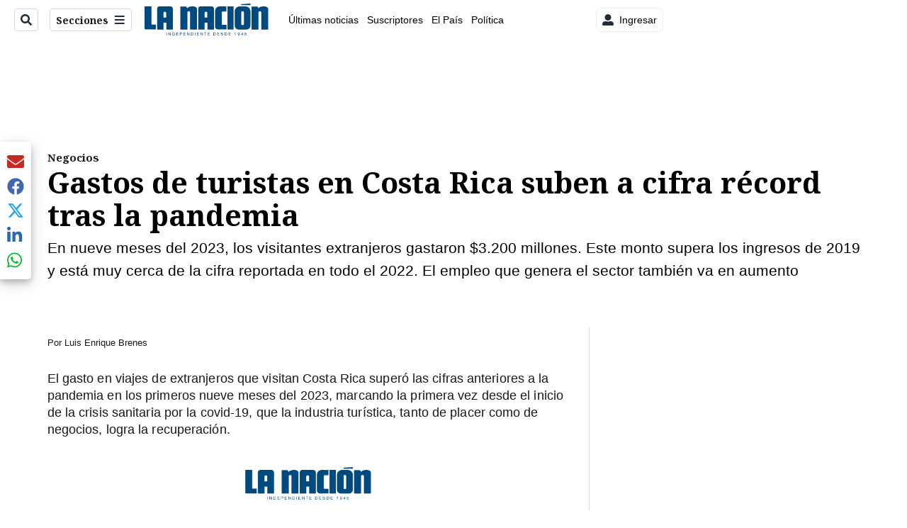

--- FILE ---
content_type: text/html; charset=utf-8
request_url: https://www.nacion.com/economia/negocios/gastos-de-turistas-en-costa-rica-suben-a-cifra/AEE3ZABAPVFH5JCQIU7G6J5FGU/story/
body_size: 48343
content:
<!DOCTYPE html><html lang="es"><head><meta name="viewport" content="width=device-width, initial-scale=1"/><meta name="robots" content="max-image-preview:large"/><meta charset="utf-8"/><title>Gastos de turistas en Costa Rica suben a cifra récord tras la pandemia | La Nación</title><meta name="robots" content="max-image-preview:large"/><meta name="description" content="En nueve meses del 2023, los visitantes extranjeros gastaron $3.200 millones. Este monto supera los ingresos de 2019 y está muy cerca de la cifra reportada en todo el 2022. El empleo que genera el sector también va en aumento"/><meta name="keywords" content="Turismo,Viajes de extranjeros,Banco Central de Costa Rica,BCCR,Viajes"/><meta property="og:type" content="article"/><meta property="og:url" content="https://www.nacion.com/economia/negocios/gastos-de-turistas-en-costa-rica-suben-a-cifra/AEE3ZABAPVFH5JCQIU7G6J5FGU/story/"/><meta property="og:title" content="Gastos de turistas en Costa Rica suben a cifra récord tras la pandemia"/><meta property="og:image" content="https://www.nacion.com/resizer/v2/6SVRHLPBJNAGHEIVGKF5LGWF5Y.jpg?smart=true&amp;auth=e115ea1f39c4c61cc2c843b59583d4269d59f3b6d9913586d0c94fb3449225c1&amp;width=1440"/><meta property="og:image:alt" content="Monteverde. Treetopia, empresa familiar, liderada por Rodrigo Valverde Sánchez y sus cuatro hijos, se ha convertido en pilar en la industria del turismo de aventura en la zona. Cuenta con seis puentes colgantes en las copas de los árboles con fines ecoturísticos, pero también ofrece un teleférico a sus visitantes."/><meta property="og:image:width" content="1200"/><meta property="og:image:height" content="630"/><meta property="og:description" content="En nueve meses del 2023, los visitantes extranjeros gastaron $3.200 millones. Este monto supera los ingresos de 2019 y está muy cerca de la cifra reportada en todo el 2022. El empleo que genera el sector también va en aumento"/><meta property="og:site_name" content="La Nación"/><meta property="twitter:title" content="Gastos de turistas en Costa Rica suben a cifra récord tras la pandemia"/><meta property="twitter:url" content="https://www.nacion.com/economia/negocios/gastos-de-turistas-en-costa-rica-suben-a-cifra/AEE3ZABAPVFH5JCQIU7G6J5FGU/story/"/><meta property="twitter:image" content="https://www.nacion.com/resizer/v2/6SVRHLPBJNAGHEIVGKF5LGWF5Y.jpg?smart=true&amp;auth=e115ea1f39c4c61cc2c843b59583d4269d59f3b6d9913586d0c94fb3449225c1&amp;width=1440"/><meta property="twitter:card" content="summary_large_image"/><meta property="twitter:description" content="En nueve meses del 2023, los visitantes extranjeros gastaron $3.200 millones. Este monto supera los ingresos de 2019 y está muy cerca de la cifra reportada en todo el 2022. El empleo que genera el sector también va en aumento"/><meta property="twitter:site" content="nacion"/><link rel="canonical" href="https://www.nacion.com/economia/negocios/gastos-de-turistas-en-costa-rica-suben-a-cifra/AEE3ZABAPVFH5JCQIU7G6J5FGU/story/"/><script>window.isIE = !!window.MSInputMethodContext && !!document.documentMode;</script><script type="application/javascript" id="polyfill-script">if(!Array.prototype.includes||!(window.Object && window.Object.assign)||!window.Promise||!window.Symbol||!window.fetch){document.write('<script type="application/javascript" src="/pf/dist/engine/polyfill.js?d=702&mxId=00000000" defer=""><\/script>')}</script><script id="fusion-engine-react-script" type="application/javascript" src="/pf/dist/engine/react.js?d=702&amp;mxId=00000000" defer=""></script><script id="fusion-engine-combinations-script" type="application/javascript" src="/pf/dist/components/combinations/default.js?d=702&amp;mxId=00000000" defer=""></script><link id="fusion-output-type-styles" rel="stylesheet" type="text/css" href="/pf/dist/components/output-types/default.css?d=702&amp;mxId=00000000"/><link id="fusion-template-styles" rel="stylesheet" type="text/css" href="/pf/dist/components/combinations/default.css?d=702&amp;mxId=00000000"/><link id="fusion-siteStyles-styles" rel="stylesheet" type="text/css" href="/pf/dist/css/la-nacion.css?d=702&amp;mxId=00000000"/><style data-styled="" data-styled-version="5.3.11">.iFZMKE a{color:#003C6F;}/*!sc*/
data-styled.g4[id="heading__StyledHeading-sc-13gesdv-0"]{content:"iFZMKE,"}/*!sc*/
.iUjzkL{font-family:'Noto Serif',Serif;}/*!sc*/
data-styled.g9[id="primary-font__PrimaryFontStyles-sc-pgi3yo-0"]{content:"iUjzkL,"}/*!sc*/
.kDYpOE a{color:#003C6F;}/*!sc*/
data-styled.g13[id="default__StyledText-sc-oqc75h-0"]{content:"kDYpOE,"}/*!sc*/
.bZruyL{min-height:80vh;font-family:'Roboto',Sans-Serif;}/*!sc*/
.bZruyL h1,.bZruyL h2,.bZruyL h3,.bZruyL h4,.bZruyL h5,.bZruyL h6,.bZruyL figcaption,.bZruyL table{font-family:'Noto Serif',Serif;}/*!sc*/
.bZruyL .body-paragraph{min-height:45px;}/*!sc*/
.bZruyL .body-paragraph,.bZruyL .interstitial-link,.bZruyL ol,.bZruyL ul,.bZruyL blockquote p,.bZruyL blockquote{font-family:'Roboto',Sans-Serif;}/*!sc*/
data-styled.g15[id="default__ArticleBody-sc-oqc75h-2"]{content:"bZruyL,"}/*!sc*/
.bjaHXq{height:calc(100vh - 56px - 13px);}/*!sc*/
data-styled.g17[id="section-nav__StyledSectionMenuVariableHeight-sc-vf63zj-0"]{content:"bjaHXq,"}/*!sc*/
.iFxfZg{font-family:'Noto Serif',Serif;}/*!sc*/
data-styled.g18[id="primary-font__PrimaryFontStyles-sc-1qhygeg-0"]{content:"iFxfZg,"}/*!sc*/
.lcNFwx{color:#000;}/*!sc*/
.lcNFwx a{color:#000;}/*!sc*/
data-styled.g19[id="default__ReadableTextNavigationBar-sc-15uibl0-0"]{content:"lcNFwx,"}/*!sc*/
.ddcZBj{font-family:'Noto Serif',Serif;background-color:transparent;border-color:#dadada;color:#191919;}/*!sc*/
.ddcZBj:hover{color:#191919;}/*!sc*/
data-styled.g20[id="Button__StyledDynamicButton-sc-14a2cac-0"]{content:"ddcZBj,"}/*!sc*/
.fqAgcD{-webkit-align-items:center;-webkit-box-align:center;-ms-flex-align:center;align-items:center;width:100%;position:-webkit-sticky;position:sticky;top:0;margin-bottom:0;z-index:1;}/*!sc*/
.fqAgcD .news-theme-navigation-bar{background-color:#fff;-webkit-transition:0.5s;transition:0.5s;z-index:9;}/*!sc*/
@media screen and (max-width:768px){.fqAgcD .news-theme-navigation-bar{height:56px;}}/*!sc*/
@media screen and (min-width:768px){.fqAgcD .news-theme-navigation-bar{height:56px;}}/*!sc*/
.fqAgcD .nav-logo img{width:auto;max-width:240px;height:auto;max-height:60px;object-fit:contain;-webkit-transition:0.5s;transition:0.5s;}/*!sc*/
@media screen and (max-width:768px){.fqAgcD .nav-logo img{max-width:100%;max-height:40px;}}/*!sc*/
@media screen and (min-width:768px){.fqAgcD .nav-logo img{max-width:200px;max-height:50px;}}/*!sc*/
data-styled.g21[id="default__StyledNav-sc-3h37n7-0"]{content:"fqAgcD,"}/*!sc*/
.guTArD{z-index:8;}/*!sc*/
@media screen and (max-width:768px){.guTArD{margin-top:56px;}}/*!sc*/
@media screen and (min-width:768px){.guTArD{margin-top:56px;}}/*!sc*/
data-styled.g22[id="default__StyledSectionDrawer-sc-3h37n7-1"]{content:"guTArD,"}/*!sc*/
.bzkYHs{background-color:#003C6F;font-family:'Noto Serif',Serif;-webkit-transition:fill 0.3s ease;transition:fill 0.3s ease;}/*!sc*/
.bzkYHs:hover,.bzkYHs:active{color:#fff;background-color:#286497;}/*!sc*/
data-styled.g25[id="default__Tag-sc-qptgnx-0"]{content:"bzkYHs,"}/*!sc*/
@media (min-width:320px){.gkBmgl{width:100%;}}/*!sc*/
@media (min-width:768px){}/*!sc*/
@media (min-width:1024px){}/*!sc*/
data-styled.g29[id="default__StyledContainer-sc-72shb9-0"]{content:"gkBmgl,"}/*!sc*/
.hjHLff .gnad > div[id^='google_ads_iframe']:not(:empty):before{content:"Publicidad";display:none;}/*!sc*/
.eMlvBo .gnad > div[id^='google_ads_iframe']:not(:empty):before{content:"Publicidad";display:block;}/*!sc*/
data-styled.g30[id="default__StyledAdUnit-sc-1dqdtve-0"]{content:"hjHLff,eMlvBo,"}/*!sc*/
</style><link rel="stylesheet" href="/pf/resources/global/overwrite.css?d=702"/><link rel="icon" type="image/x-icon" href="/pf/resources/la-nacion/favicon.ico?d=702"/><link rel="preconnect" href="https://fonts.googleapis.com" crossorigin="anonymous"/><link rel="preconnect" href="https://fonts.gstatic.com" crossorigin="anonymous"/><link rel="preload" as="style" href="https://fonts.googleapis.com/css2?family=Noto+Serif:wght@400;700&amp;family=Roboto:wght@300;400;700;900&amp;display=swap"/><link rel="stylesheet" href="https://fonts.googleapis.com/css2?family=Noto+Serif:wght@300;400;500;700&amp;display=swap"/><meta name="apple-itunes-app" content="app-id=925501831"/><script type="text/javascript" data-integration="marfeel">function e(e){var t=!(arguments.length>1&&void 0!==arguments[1])||arguments[1],c=document.createElement("script");c.src=e,t?c.type="module":(c.async=!0,c.type="text/javascript",c.setAttribute("nomodule",""));var n=document.getElementsByTagName("script")[0];n.parentNode.insertBefore(c,n)}function t(t,c,n){var a,o,r;null!==(a=t.marfeel)&&void 0!==a||(t.marfeel={}),null!==(o=(r=t.marfeel).cmd)&&void 0!==o||(r.cmd=[]),t.marfeel.config=n,t.marfeel.config.accountId=c;var i="https://sdk.mrf.io/statics";e("".concat(i,"/marfeel-sdk.js?id=").concat(c),!0),e("".concat(i,"/marfeel-sdk.es5.js?id=").concat(c),!1)}!function(e,c){var n=arguments.length>2&&void 0!==arguments[2]?arguments[2]:{};t(e,c,n)}(window,1459,{} /*config*/);

  console.log("Ejecutando output-type marfeel-piano push1...");
  // Se calcula el customer loyalty de Marfeel
  window.marfeel.cmd.push(['compass', (compass) => {
    compass.getRFV((rfvObj) => {
      console.log("Ejecutando output-type marfeel-piano push2...");
      console.log(rfvObj);

      let mcUserTypeRfv;
      const rfv = typeof rfvObj.rfv !== 'undefined' ? rfvObj.rfv : 1;

      if (rfv <= 1) {
        mcUserTypeRfv = 'new';
      } else if (rfv <= 10) {
        mcUserTypeRfv = 'fly-by';
      } else if (rfv <= 35) {
        mcUserTypeRfv = 'casual';
      } else if (rfv <= 60) {
        mcUserTypeRfv = 'loyal';
      } else {
        mcUserTypeRfv = 'lover';
      }

      console.log("Ejecutando output-type marfeel-piano push3...");
      // Se inicializa Piano y se carga el customer loyalty de Marfeel para ser enviado a Piano-Composer
      window.tp = window.tp || [];
      window.tp.push(['setCustomVariable', 'compassEngagement', mcUserTypeRfv]);
    });
  }]);

</script><script type="text/javascript">var _gnsso = {
          "isAdmin" : "false",
          "environment": "gruponacion",
          "productCode": "LNC",
          "ssoBaseUrl": "https://sso.gruponacion.biz",
          "pianoDomain": "experience.piano.io",
          "pianoAppId": "BM6tVBSjXE",
          "pianoDisableExperience": "",
      };</script><script type="application/ld+json">{"organization":{"name":"La Nación","alternateName":"Grupo Nacion GN, S.A.","url":"https://www.nacion.com","sameAs":["https://www.facebook.com/lanacioncr/","https://twitter.com/nacion"],"logo":{"@type":"ImageObject","url":"/resources/la-nacion/logo.svg"},"contactPoint":{"@type":"ContactPoint","telephone":"+506 4107-1717","contactType":"customer service","areaServed":"CR","availableLanguage":"es"}}}</script><script type="text/javascript">let authors = ["Luis Enrique Brenes"],
        _articleTags = ["Turismo","Viajes de extranjeros","Banco Central de Costa Rica","BCCR","Viajes"];
        tp = window.tp || [];
        // Agregamos el tipo de tipo de articulo como un tag
        _articleTags.push("article_premium");
        _articleTags.push(["product_code_LNC"]);
        _articleTags.push(["environment_code_PRO"]);
        _articleTags.push(["content_type_STORY"]);
        tp.push(["setTags", _articleTags]);
        tp.push(["setZone", "Web"]);
        tp.push(["setContentCreated", "2024-01-19T11:00:00Z"]);
        if (authors.length > 0) {
          tp.push(["setContentAuthor", authors[0]]);
        }
        tp.push(["setContentSection", ""]);</script><script type="application/ld+json">{"@context":"https://schema.org/","@type":"NewsArticle","headline":"Gastos de turistas en Costa Rica suben a cifra récord tras la pandemia","datePublished":"2024-01-19T11:00:00Z","dateModified":"2024-01-22T16:49:09.049Z","image":{"@type":"ImageObject","url":"https://www.nacion.com/resizer/v2/6SVRHLPBJNAGHEIVGKF5LGWF5Y.jpg?width=1200&height=900&smart=true&auth=e115ea1f39c4c61cc2c843b59583d4269d59f3b6d9913586d0c94fb3449225c1","width":1200,"height":900},"identifier":"AEE3ZABAPVFH5JCQIU7G6J5FGU","description":"En nueve meses del 2023, los visitantes extranjeros gastaron $3.200 millones. Este monto supera los ingresos de 2019 y está muy cerca de la cifra reportada en todo el 2022. El empleo que genera el sector también va en aumento","keywords":"Turismo,Viajes de extranjeros,Banco Central de Costa Rica,BCCR,Viajes","wordcount":1537,"isAccessibleForFree":false,"url":"https://www.nacion.com/economia/negocios/gastos-de-turistas-en-costa-rica-suben-a-cifra/AEE3ZABAPVFH5JCQIU7G6J5FGU/story/","articleSection":["Negocios","Economía"],"author":[{"@type":"Person","name":"Luis Enrique Brenes","url":"https://www.nacion.com/autores/luis-enrique-brenes/"}],"hasPart":{"@type":"WebPageElement","isAccessibleForFree":false,"cssSelector":".article-body-wrapper"},"mainEntityOfPage":{"@type":"WebPage","id":"https://www.nacion.com/economia/negocios/gastos-de-turistas-en-costa-rica-suben-a-cifra/AEE3ZABAPVFH5JCQIU7G6J5FGU/story/"},"isPartOf":null,"publisher":{"@type":"Organization","name":"La Nación","foundingDate":"1946-10-12","logo":{"@type":"ImageObject","url":"/resources/la-nacion/logo.svg"}}}</script><script type="text/javascript">
        window.GN = window.GN || {};
        window.GN.contentDataLayer = {
          "Section": "economia",
          "Subsection": "negocios",
          "SeoKeywords": "turismo|viajes de extranjeros|banco central de costa rica|bccr|viajes",
          "Author": "|Luis Enrique Brenes|",
          "ContentType": "story",
          "Visibility": "premium",
          "OutputType": "default",
          "DisplayDate": "2024-01-19"
        };

        window.dataLayer = window.dataLayer || [];
        window.dataLayer.push({
          content: window.GN.contentDataLayer
        });
        </script><script>
    (function(w,d,s,l,i){w[l]=w[l]||[];w[l].push({'gtm.start':
      new Date().getTime(),event:'gtm.js'});var f=d.getElementsByTagName(s)[0],
      j=d.createElement(s),dl=l!='dataLayer'?'&l='+l:'';j.async=true;j.src=
      'https://www.googletagmanager.com/gtm.js?id='+i+dl;f.parentNode.insertBefore(j,f);
    })(window,document,'script','dataLayer','GTM-TSFC2S');
  </script><link rel="dns-prefetch" href="https://www.googletagmanager.com"/><link rel="dns-prefetch" href="https://www.google-analytics.com"/><link rel="dns-prefetch" href="https://buy.tinypass.com"/><link rel="dns-prefetch" href="https://cdn.tinypass.com"/><link rel="dns-prefetch" href="https://connect.facebook.net"/><script src="https://cdn-clavis-gruponacion-prod.arc-perso.aws.arc.pub/clavis.main.js.gz" defer=""></script><script type="text/javascript">
        if (/Android|iPhone|iPad|iPod/i.test(navigator.userAgent)) {
          if (navigator.userAgent.match(/FBAN|FBAV|Instagram|Twitter/i)) {
            document.cookie = '_pc_gn-in-app-browser=true; expires=Fri, 30 Jan 2026 08:01:10 GMT; path=/;';
            window.tp = window.tp || [];
            window.tp.push(['setCustomVariable', 'in_app_browser_url', window.location.href]);
          }
        }
        </script>
<script>(window.BOOMR_mq=window.BOOMR_mq||[]).push(["addVar",{"rua.upush":"false","rua.cpush":"true","rua.upre":"false","rua.cpre":"true","rua.uprl":"false","rua.cprl":"false","rua.cprf":"false","rua.trans":"SJ-840f2407-1b91-4c80-89c8-62f0ea92e416","rua.cook":"false","rua.ims":"false","rua.ufprl":"false","rua.cfprl":"false","rua.isuxp":"false","rua.texp":"norulematch","rua.ceh":"false","rua.ueh":"false","rua.ieh.st":"0"}]);</script>
                              <script>!function(e){var n="https://s.go-mpulse.net/boomerang/";if("False"=="True")e.BOOMR_config=e.BOOMR_config||{},e.BOOMR_config.PageParams=e.BOOMR_config.PageParams||{},e.BOOMR_config.PageParams.pci=!0,n="https://s2.go-mpulse.net/boomerang/";if(window.BOOMR_API_key="MUS2S-CNA8N-ZZLSU-SW4QW-8FUKY",function(){function e(){if(!o){var e=document.createElement("script");e.id="boomr-scr-as",e.src=window.BOOMR.url,e.async=!0,i.parentNode.appendChild(e),o=!0}}function t(e){o=!0;var n,t,a,r,d=document,O=window;if(window.BOOMR.snippetMethod=e?"if":"i",t=function(e,n){var t=d.createElement("script");t.id=n||"boomr-if-as",t.src=window.BOOMR.url,BOOMR_lstart=(new Date).getTime(),e=e||d.body,e.appendChild(t)},!window.addEventListener&&window.attachEvent&&navigator.userAgent.match(/MSIE [67]\./))return window.BOOMR.snippetMethod="s",void t(i.parentNode,"boomr-async");a=document.createElement("IFRAME"),a.src="about:blank",a.title="",a.role="presentation",a.loading="eager",r=(a.frameElement||a).style,r.width=0,r.height=0,r.border=0,r.display="none",i.parentNode.appendChild(a);try{O=a.contentWindow,d=O.document.open()}catch(_){n=document.domain,a.src="javascript:var d=document.open();d.domain='"+n+"';void(0);",O=a.contentWindow,d=O.document.open()}if(n)d._boomrl=function(){this.domain=n,t()},d.write("<bo"+"dy onload='document._boomrl();'>");else if(O._boomrl=function(){t()},O.addEventListener)O.addEventListener("load",O._boomrl,!1);else if(O.attachEvent)O.attachEvent("onload",O._boomrl);d.close()}function a(e){window.BOOMR_onload=e&&e.timeStamp||(new Date).getTime()}if(!window.BOOMR||!window.BOOMR.version&&!window.BOOMR.snippetExecuted){window.BOOMR=window.BOOMR||{},window.BOOMR.snippetStart=(new Date).getTime(),window.BOOMR.snippetExecuted=!0,window.BOOMR.snippetVersion=12,window.BOOMR.url=n+"MUS2S-CNA8N-ZZLSU-SW4QW-8FUKY";var i=document.currentScript||document.getElementsByTagName("script")[0],o=!1,r=document.createElement("link");if(r.relList&&"function"==typeof r.relList.supports&&r.relList.supports("preload")&&"as"in r)window.BOOMR.snippetMethod="p",r.href=window.BOOMR.url,r.rel="preload",r.as="script",r.addEventListener("load",e),r.addEventListener("error",function(){t(!0)}),setTimeout(function(){if(!o)t(!0)},3e3),BOOMR_lstart=(new Date).getTime(),i.parentNode.appendChild(r);else t(!1);if(window.addEventListener)window.addEventListener("load",a,!1);else if(window.attachEvent)window.attachEvent("onload",a)}}(),"".length>0)if(e&&"performance"in e&&e.performance&&"function"==typeof e.performance.setResourceTimingBufferSize)e.performance.setResourceTimingBufferSize();!function(){if(BOOMR=e.BOOMR||{},BOOMR.plugins=BOOMR.plugins||{},!BOOMR.plugins.AK){var n="true"=="true"?1:0,t="",a="aocyqdqccuevk2luprcq-f-f430a2a6b-clientnsv4-s.akamaihd.net",i="false"=="true"?2:1,o={"ak.v":"39","ak.cp":"1079090","ak.ai":parseInt("642718",10),"ak.ol":"0","ak.cr":9,"ak.ipv":4,"ak.proto":"h2","ak.rid":"219a222a","ak.r":51990,"ak.a2":n,"ak.m":"dscr","ak.n":"ff","ak.bpcip":"3.133.136.0","ak.cport":50296,"ak.gh":"2.17.209.149","ak.quicv":"","ak.tlsv":"tls1.3","ak.0rtt":"","ak.0rtt.ed":"","ak.csrc":"-","ak.acc":"","ak.t":"1769241669","ak.ak":"hOBiQwZUYzCg5VSAfCLimQ==DR/NH2JFbESuNEXsSG2t2z5RfmmB7fWxRqtoWEsIEFJ342zAcAn9F1JhQ2Uv4DQXOjRmkmhzbzeYV5DmUDZXQ85TIJk7B7ZNwMq/k2LP3h8GMLbuc/jgHIU+TuxcBds8Yz7klKaMVadRLiJKzOcH2FnNq1s4R9KhW2c2o3S6r3/k5WK0EcsjoSMomgZuVt15UArk1DQMLnyVZI9/LrljaKPLS7QDT0Ukyv3SB60LXdqZCbkPzvvtU0I2heqA5mhFhxDBWpW7JaaNhQWFV9FSWF83TU3+/3X8bQq8uBnzgHmnFOqoAZPWZ0hbZqTXl1kbPxa4HfVeaz4Skx3EN+h5Ii3BJjMfEQp6YvJ1TtqpqDPEPmcE/jdeETqov+xFZjNKiKH8cwW22/P6rGu6i6wSQteB1uEpmYOGjhBfRmHY3jQ=","ak.pv":"46","ak.dpoabenc":"","ak.tf":i};if(""!==t)o["ak.ruds"]=t;var r={i:!1,av:function(n){var t="http.initiator";if(n&&(!n[t]||"spa_hard"===n[t]))o["ak.feo"]=void 0!==e.aFeoApplied?1:0,BOOMR.addVar(o)},rv:function(){var e=["ak.bpcip","ak.cport","ak.cr","ak.csrc","ak.gh","ak.ipv","ak.m","ak.n","ak.ol","ak.proto","ak.quicv","ak.tlsv","ak.0rtt","ak.0rtt.ed","ak.r","ak.acc","ak.t","ak.tf"];BOOMR.removeVar(e)}};BOOMR.plugins.AK={akVars:o,akDNSPreFetchDomain:a,init:function(){if(!r.i){var e=BOOMR.subscribe;e("before_beacon",r.av,null,null),e("onbeacon",r.rv,null,null),r.i=!0}return this},is_complete:function(){return!0}}}}()}(window);</script></head><body class="body-la-nacion"><noscript><iframe title="gtm" src="https://www.googletagmanager.com/ns.html?id=GTM-TSFC2S" height="0" width="0" style="display:none;visibility:hidden"></iframe></noscript><div id="fusion-app" class="layout-section"><div class="b-right-rail"><header class="c-stack b-right-rail__navigation" data-style-direction="vertical" data-style-justification="start" data-style-alignment="unset" data-style-inline="false" data-style-wrap="nowrap"><div class="c-stack b-single-chain" data-style-direction="vertical" data-style-justification="start" data-style-alignment="unset" data-style-inline="false" data-style-wrap="nowrap"><div class="c-stack b-single-chain__children-stack" data-style-direction="vertical" data-style-justification="start" data-style-alignment="unset" data-style-inline="false" data-style-wrap="nowrap"></div></div><nav id="main-nav" class="default__StyledNav-sc-3h37n7-0 fqAgcD light" aria-label="Menú de secciones"><div class="news-theme-navigation-container news-theme-navigation-bar logo-left horizontal-links"><div class="nav-left"><div class="nav-components--mobile"><div class="nav-widget"><button aria-label="Secciones" class="Button__StyledDynamicButton-sc-14a2cac-0 ddcZBj xpmedia-button xpmedia-button--small la-nacion  nav-sections-btn" type="button"><svg class="c-icon" width="16" height="16" xmlns="http://www.w3.org/2000/svg" viewBox="0 0 512 512" fill="#191919" aria-hidden="true" focusable="false"><path d="M25 96C25 78.33 39.33 64 57 64H441C458.7 64 473 78.33 473 96C473 113.7 458.7 128 441 128H57C39.33 128 25 113.7 25 96ZM25 256C25 238.3 39.33 224 57 224H441C458.7 224 473 238.3 473 256C473 273.7 458.7 288 441 288H57C39.33 288 25 273.7 25 256ZM441 448H57C39.33 448 25 433.7 25 416C25 398.3 39.33 384 57 384H441C458.7 384 473 398.3 473 416C473 433.7 458.7 448 441 448Z"></path></svg></button></div></div><div class="nav-components--desktop"><div class="nav-widget"><div class="nav-search nav-search-undefined"><div class="gsc-generic-box "><div class="gcse-searchbox-only" data-resultsurl="http://nacion.com/search/"></div></div><button additionalClassNames="" Size="SMALL" iconType="search" text="Buscar" class="c-button c-button--medium c-button--DEFAULT xpmedia-button xpmedia-button--small la-nacion" type="button"><span><svg class="c-icon" width="24" height="24" xmlns="http://www.w3.org/2000/svg" viewBox="0 0 512 512" fill="currentColor" aria-hidden="true" focusable="false"><path d="M505 442.7L405.3 343c-4.5-4.5-10.6-7-17-7H372c27.6-35.3 44-79.7 44-128C416 93.1 322.9 0 208 0S0 93.1 0 208s93.1 208 208 208c48.3 0 92.7-16.4 128-44v16.3c0 6.4 2.5 12.5 7 17l99.7 99.7c9.4 9.4 24.6 9.4 33.9 0l28.3-28.3c9.4-9.4 9.4-24.6.1-34zM208 336c-70.7 0-128-57.2-128-128 0-70.7 57.2-128 128-128 70.7 0 128 57.2 128 128 0 70.7-57.2 128-128 128z"></path></svg></span></button></div></div><div class="nav-widget"><button aria-label="Secciones" class="Button__StyledDynamicButton-sc-14a2cac-0 ddcZBj xpmedia-button xpmedia-button--small la-nacion  nav-sections-btn" type="button">Secciones<span class="xpmedia-button--right-icon-container"><svg class="c-icon" width="16" height="16" xmlns="http://www.w3.org/2000/svg" viewBox="0 0 512 512" fill="#191919" aria-hidden="true" focusable="false"><path d="M25 96C25 78.33 39.33 64 57 64H441C458.7 64 473 78.33 473 96C473 113.7 458.7 128 441 128H57C39.33 128 25 113.7 25 96ZM25 256C25 238.3 39.33 224 57 224H441C458.7 224 473 238.3 473 256C473 273.7 458.7 288 441 288H57C39.33 288 25 273.7 25 256ZM441 448H57C39.33 448 25 433.7 25 416C25 398.3 39.33 384 57 384H441C458.7 384 473 398.3 473 416C473 433.7 458.7 448 441 448Z"></path></svg></span></button></div></div></div><div class="nav-logo nav-logo-left "><a href="/" title="La Nacion logo"><img src="/pf//resources/la-nacion/logo.svg?d=702" alt="La Nacion logo" loading="eager" width="177" height="50" style="width:177px;height:50px;display:block"/></a></div><nav color="#000" class="default__ReadableTextNavigationBar-sc-15uibl0-0 lcNFwx horizontal-links-bar" aria-label="Mejores enlaces"><span class="primary-font__PrimaryFontStyles-sc-1qhygeg-0 iFxfZg horizontal-links-menu">    <a href="/ultimas-noticias/">Últimas noticias</a></span><span class="primary-font__PrimaryFontStyles-sc-1qhygeg-0 iFxfZg horizontal-links-menu">    <a href="/mis-beneficios/">Suscriptores</a></span><span class="primary-font__PrimaryFontStyles-sc-1qhygeg-0 iFxfZg horizontal-links-menu">    <a href="/el-pais/">El País</a></span><span class="primary-font__PrimaryFontStyles-sc-1qhygeg-0 iFxfZg horizontal-links-menu">    <a href="/politica/">Política</a></span><span class="primary-font__PrimaryFontStyles-sc-1qhygeg-0 iFxfZg horizontal-links-menu">    <a href="https://www.nacion.com/etiqueta/elecciones%202026/" target="_blank" rel="noopener noreferrer">Elecciones 2026<span class="sr-only">(Opens in new window)</span></a></span><span class="primary-font__PrimaryFontStyles-sc-1qhygeg-0 iFxfZg horizontal-links-menu">    <a href="/puro-deporte/">Puro Deporte</a></span><span class="primary-font__PrimaryFontStyles-sc-1qhygeg-0 iFxfZg horizontal-links-menu">    <a href="/economia/">Economía</a></span><span class="primary-font__PrimaryFontStyles-sc-1qhygeg-0 iFxfZg horizontal-links-menu">    <a href="/sucesos/">Sucesos</a></span><span class="primary-font__PrimaryFontStyles-sc-1qhygeg-0 iFxfZg horizontal-links-menu">    <a href="/el-explicador/">El Explicador</a></span><span class="primary-font__PrimaryFontStyles-sc-1qhygeg-0 iFxfZg horizontal-links-menu">    <a href="/opinion/">Opinión</a></span><span class="primary-font__PrimaryFontStyles-sc-1qhygeg-0 iFxfZg horizontal-links-menu">    <a href="/viva/">Viva</a></span><span class="primary-font__PrimaryFontStyles-sc-1qhygeg-0 iFxfZg horizontal-links-menu">    <a href="/el-mundo/">El Mundo</a></span></nav><div class="nav-right"><div class="nav-components--mobile"><div class="nav-widget"><div class="flex_align-items-center"><button class="flex_justify-center border border_all border_solid border_color_gray border_radius_all_8 font_xs color_black color_background_white margin-xs-all padding-xs-all"><svg class="c-icon" width="16" height="16" xmlns="http://www.w3.org/2000/svg" viewBox="0 0 512 512" fill="currentColor" aria-hidden="true" focusable="false"><path d="M256 288c79.5 0 144-64.5 144-144S335.5 0 256 0 112 64.5 112 144s64.5 144 144 144zm128 32h-55.1c-22.2 10.2-46.9 16-72.9 16s-50.6-5.8-72.9-16H128C57.3 320 0 377.3 0 448v16c0 26.5 21.5 48 48 48h416c26.5 0 48-21.5 48-48v-16c0-70.7-57.3-128-128-128z"></path></svg><span class="margin-xs-left">Ingresar</span></button></div></div></div><div class="nav-components--desktop"><div class="nav-widget"><div class="flex_align-items-center"><button class="flex_justify-center border border_all border_solid border_color_gray border_radius_all_8 font_xs color_black color_background_white margin-xs-all padding-xs-all"><svg class="c-icon" width="16" height="16" xmlns="http://www.w3.org/2000/svg" viewBox="0 0 512 512" fill="currentColor" aria-hidden="true" focusable="false"><path d="M256 288c79.5 0 144-64.5 144-144S335.5 0 256 0 112 64.5 112 144s64.5 144 144 144zm128 32h-55.1c-22.2 10.2-46.9 16-72.9 16s-50.6-5.8-72.9-16H128C57.3 320 0 377.3 0 448v16c0 26.5 21.5 48 48 48h416c26.5 0 48-21.5 48-48v-16c0-70.7-57.3-128-128-128z"></path></svg><span class="margin-xs-left">Ingresar</span></button></div></div><div class="nav-widget"><div id="fusion-static-enter:html-block-f0fGKgGok0Pv1Gr-0-1-1" style="display:none" data-fusion-component="html-block-f0fGKgGok0Pv1Gr-0-1-1"></div><div><div style="width: 300px;" id="greenOfferHorizontal"></div></div><div id="fusion-static-exit:html-block-f0fGKgGok0Pv1Gr-0-1-1" style="display:none" data-fusion-component="html-block-f0fGKgGok0Pv1Gr-0-1-1"></div></div></div></div></div><div id="nav-sections" class="default__StyledSectionDrawer-sc-3h37n7-1 guTArD nav-sections closed"><div class="inner-drawer-nav" style="z-index:10"><div class="nav-menu"><div class="nav-components--mobile"><div class="nav-widget"><div class="nav-search nav-search-undefined"><div class="gsc-generic-box sections"><div class="gcse-searchbox-only" data-resultsurl="http://nacion.com/search/"></div></div></div></div></div><div class="nav-components--desktop"><div class="nav-widget"></div></div></div><ul class="section-nav__StyledSectionMenuVariableHeight-sc-vf63zj-0 bjaHXq section-menu"><li class="section-item"><a href="/ultimas-noticias/" tabindex="-1">Últimas noticias</a></li><li class="section-item"><a href="https://www.nacion.com/suscripcion-digital/" target="_blank" rel="noopener noreferrer" tabindex="-1">Planes de suscripción<span class="sr-only">(Se abre en una nueva ventana)</span></a></li><li class="section-item"><a href="https://www.nacion.com/boletines/" target="_blank" rel="noopener noreferrer" tabindex="-1">Boletines<span class="sr-only">(Se abre en una nueva ventana)</span></a></li><li class="section-item"><a href="https://www.nacion.com/mis-beneficios/" target="_blank" rel="noopener noreferrer" tabindex="-1">Suscriptores<span class="sr-only">(Se abre en una nueva ventana)</span></a></li><li class="section-item"><a href="/el-pais/" tabindex="-1">El País</a></li><li class="section-item"><a href="/politica/" tabindex="-1">Política</a></li><li class="section-item"><a href="https://www.nacion.com/etiqueta/elecciones%202026/" target="_blank" rel="noopener noreferrer" tabindex="-1">Elecciones 2026<span class="sr-only">(Se abre en una nueva ventana)</span></a></li><li class="section-item"><div class="subsection-anchor "><a href="/puro-deporte/" tabindex="-1">Puro Deporte</a><button type="button" class="submenu-caret" aria-expanded="false" aria-label="Mostrar Puro Deporte subsecciones" aria-controls="header_sub_section_puro-deporte" tabindex="-1"><svg class="c-icon" width="20" height="20" xmlns="http://www.w3.org/2000/svg" viewBox="0 0 512 512" fill="currentColor" aria-hidden="true" focusable="false"><path d="M416 256C416 264.188 412.875 272.38 406.625 278.62L214.625 470.62C202.125 483.12 181.875 483.12 169.375 470.62C156.875 458.12 156.875 437.87 169.375 425.37L338.8 256L169.4 86.6C156.9 74.1 156.9 53.85 169.4 41.35C181.9 28.85 202.15 28.85 214.65 41.35L406.65 233.35C412.9 239.6 416 247.8 416 256Z"></path></svg></button></div><div class="subsection-container "><ul class="subsection-menu" id="header_sub_section_puro-deporte"><li class="subsection-item"><a href="/puro-deporte/futbol/" tabindex="-1">Fútbol</a></li><li class="subsection-item"><a href="/puro-deporte/saprissa/" tabindex="-1">Saprissa</a></li><li class="subsection-item"><a href="/puro-deporte/alajuelense/" tabindex="-1">Alajuelense</a></li><li class="subsection-item"><a href="/puro-deporte/otros-deportes/" tabindex="-1">Otros deportes</a></li></ul></div></li><li class="section-item"><a href="/el-explicador/" tabindex="-1">El Explicador</a></li><li class="section-item"><div class="subsection-anchor "><a href="/viva/" tabindex="-1">Viva</a><button type="button" class="submenu-caret" aria-expanded="false" aria-label="Mostrar Viva subsecciones" aria-controls="header_sub_section_viva" tabindex="-1"><svg class="c-icon" width="20" height="20" xmlns="http://www.w3.org/2000/svg" viewBox="0 0 512 512" fill="currentColor" aria-hidden="true" focusable="false"><path d="M416 256C416 264.188 412.875 272.38 406.625 278.62L214.625 470.62C202.125 483.12 181.875 483.12 169.375 470.62C156.875 458.12 156.875 437.87 169.375 425.37L338.8 256L169.4 86.6C156.9 74.1 156.9 53.85 169.4 41.35C181.9 28.85 202.15 28.85 214.65 41.35L406.65 233.35C412.9 239.6 416 247.8 416 256Z"></path></svg></button></div><div class="subsection-container "><ul class="subsection-menu" id="header_sub_section_viva"><li class="subsection-item"><a href="/viva/planeta-insolito/" tabindex="-1">Planeta insólito</a></li></ul></div></li><li class="section-item"><div class="subsection-anchor "><a href="/sucesos/" tabindex="-1">Sucesos</a><button type="button" class="submenu-caret" aria-expanded="false" aria-label="Mostrar Sucesos subsecciones" aria-controls="header_sub_section_sucesos" tabindex="-1"><svg class="c-icon" width="20" height="20" xmlns="http://www.w3.org/2000/svg" viewBox="0 0 512 512" fill="currentColor" aria-hidden="true" focusable="false"><path d="M416 256C416 264.188 412.875 272.38 406.625 278.62L214.625 470.62C202.125 483.12 181.875 483.12 169.375 470.62C156.875 458.12 156.875 437.87 169.375 425.37L338.8 256L169.4 86.6C156.9 74.1 156.9 53.85 169.4 41.35C181.9 28.85 202.15 28.85 214.65 41.35L406.65 233.35C412.9 239.6 416 247.8 416 256Z"></path></svg></button></div><div class="subsection-container "><ul class="subsection-menu" id="header_sub_section_sucesos"><li class="subsection-item"><a href="/sucesos/accidentes/" tabindex="-1">Accidentes</a></li><li class="subsection-item"><a href="/sucesos/crimenes/" tabindex="-1">Crímenes</a></li><li class="subsection-item"><a href="/sucesos/narcotrafico/" tabindex="-1">Narcotráfico</a></li></ul></div></li><li class="section-item"><div class="subsection-anchor "><a href="/economia/" tabindex="-1">Economía</a><button type="button" class="submenu-caret" aria-expanded="false" aria-label="Mostrar Economía subsecciones" aria-controls="header_sub_section_economia" tabindex="-1"><svg class="c-icon" width="20" height="20" xmlns="http://www.w3.org/2000/svg" viewBox="0 0 512 512" fill="currentColor" aria-hidden="true" focusable="false"><path d="M416 256C416 264.188 412.875 272.38 406.625 278.62L214.625 470.62C202.125 483.12 181.875 483.12 169.375 470.62C156.875 458.12 156.875 437.87 169.375 425.37L338.8 256L169.4 86.6C156.9 74.1 156.9 53.85 169.4 41.35C181.9 28.85 202.15 28.85 214.65 41.35L406.65 233.35C412.9 239.6 416 247.8 416 256Z"></path></svg></button></div><div class="subsection-container "><ul class="subsection-menu" id="header_sub_section_economia"><li class="subsection-item"><a href="/economia/subibaja/" tabindex="-1">Subibaja</a></li><li class="subsection-item"><a href="/economia/la-dataserie/" tabindex="-1">La Dataserie</a></li></ul></div></li><li class="section-item"><div class="subsection-anchor "><a href="/opinion/" tabindex="-1">Opinión</a><button type="button" class="submenu-caret" aria-expanded="false" aria-label="Mostrar Opinión subsecciones" aria-controls="header_sub_section_opinion" tabindex="-1"><svg class="c-icon" width="20" height="20" xmlns="http://www.w3.org/2000/svg" viewBox="0 0 512 512" fill="currentColor" aria-hidden="true" focusable="false"><path d="M416 256C416 264.188 412.875 272.38 406.625 278.62L214.625 470.62C202.125 483.12 181.875 483.12 169.375 470.62C156.875 458.12 156.875 437.87 169.375 425.37L338.8 256L169.4 86.6C156.9 74.1 156.9 53.85 169.4 41.35C181.9 28.85 202.15 28.85 214.65 41.35L406.65 233.35C412.9 239.6 416 247.8 416 256Z"></path></svg></button></div><div class="subsection-container "><ul class="subsection-menu" id="header_sub_section_opinion"><li class="subsection-item"><a href="/opinion/cartas/" tabindex="-1">Cartas</a></li><li class="subsection-item"><a href="/opinion/columnistas/" tabindex="-1">Columnistas</a></li><li class="subsection-item"><a href="/opinion/editorial/" tabindex="-1">Editorial</a></li><li class="subsection-item"><a href="/opinion/foros/" tabindex="-1">Foros</a></li><li class="subsection-item"><a href="/opinion/internacional/" tabindex="-1">Internacional</a></li></ul></div></li><li class="section-item"><a href="/blogs/por-tanto/" tabindex="-1">Por tanto</a></li><li class="section-item"><a href="/el-mundo/" tabindex="-1">El Mundo</a></li><li class="section-item"><a href="/mi-bienestar/" tabindex="-1">Mi Bienestar</a></li><li class="section-item"><a href="/revista-dominical/" tabindex="-1">Revista Dominical</a></li><li class="section-item"><a href="/spotlight/" tabindex="-1">Spotlight</a></li><li class="section-item"><a href="/no-coma-cuento/" tabindex="-1">#NoComaCuento</a></li><li class="section-item"><a href="/ancora/" tabindex="-1">Áncora</a></li><li class="section-item"><a href="/tecnologia/" tabindex="-1">Tecnología</a></li><li class="section-item"><div class="subsection-anchor "><a href="/ciencia/" tabindex="-1">Ciencia</a><button type="button" class="submenu-caret" aria-expanded="false" aria-label="Mostrar Ciencia subsecciones" aria-controls="header_sub_section_ciencia" tabindex="-1"><svg class="c-icon" width="20" height="20" xmlns="http://www.w3.org/2000/svg" viewBox="0 0 512 512" fill="currentColor" aria-hidden="true" focusable="false"><path d="M416 256C416 264.188 412.875 272.38 406.625 278.62L214.625 470.62C202.125 483.12 181.875 483.12 169.375 470.62C156.875 458.12 156.875 437.87 169.375 425.37L338.8 256L169.4 86.6C156.9 74.1 156.9 53.85 169.4 41.35C181.9 28.85 202.15 28.85 214.65 41.35L406.65 233.35C412.9 239.6 416 247.8 416 256Z"></path></svg></button></div><div class="subsection-container "><ul class="subsection-menu" id="header_sub_section_ciencia"><li class="subsection-item"><a href="/ciencia/aplicaciones-cientificas/" tabindex="-1">Aplicaciones Científicas</a></li><li class="subsection-item"><a href="/ciencia/medio-ambiente/" tabindex="-1">Medio Ambiente</a></li><li class="subsection-item"><a href="/ciencia/salud/" tabindex="-1">Salud</a></li></ul></div></li><li class="section-item"><a href="/podcast/" tabindex="-1">Podcasts</a></li><li class="section-item"><div class="subsection-anchor "><a href="/videos/" tabindex="-1">Videos</a><button type="button" class="submenu-caret" aria-expanded="false" aria-label="Mostrar Videos subsecciones" aria-controls="header_sub_section_videos" tabindex="-1"><svg class="c-icon" width="20" height="20" xmlns="http://www.w3.org/2000/svg" viewBox="0 0 512 512" fill="currentColor" aria-hidden="true" focusable="false"><path d="M416 256C416 264.188 412.875 272.38 406.625 278.62L214.625 470.62C202.125 483.12 181.875 483.12 169.375 470.62C156.875 458.12 156.875 437.87 169.375 425.37L338.8 256L169.4 86.6C156.9 74.1 156.9 53.85 169.4 41.35C181.9 28.85 202.15 28.85 214.65 41.35L406.65 233.35C412.9 239.6 416 247.8 416 256Z"></path></svg></button></div><div class="subsection-container "><ul class="subsection-menu" id="header_sub_section_videos"><li class="subsection-item"><a href="/videos/dialogos/" tabindex="-1">Diálogos</a></li><li class="subsection-item"><a href="/videos/el-pais/" tabindex="-1">El País</a></li><li class="subsection-item"><a href="/videos/sucesos/" tabindex="-1">Sucesos</a></li><li class="subsection-item"><a href="/videos/el-mundo/" tabindex="-1">El Mundo</a></li><li class="subsection-item"><a href="/videos/puro-deporte/" tabindex="-1">Puro Deporte</a></li><li class="subsection-item"><a href="/videos/economia/" tabindex="-1">Economía</a></li><li class="subsection-item"><a href="/videos/viva/" tabindex="-1">Viva</a></li><li class="subsection-item"><a href="/videos/revista-dominical/" tabindex="-1">Revista Dominical</a></li><li class="subsection-item"><a href="/videos/ciencia/" tabindex="-1">Ciencia</a></li><li class="subsection-item"><a href="/videos/tecnologia/" tabindex="-1">Tecnología</a></li><li class="subsection-item"><a href="/videos/opinion/" tabindex="-1">Opinión</a></li></ul></div></li><li class="section-item"><div class="subsection-anchor "><a href="/brandvoice/" tabindex="-1">Brandvoice</a><button type="button" class="submenu-caret" aria-expanded="false" aria-label="Mostrar Brandvoice subsecciones" aria-controls="header_sub_section_brandvoice" tabindex="-1"><svg class="c-icon" width="20" height="20" xmlns="http://www.w3.org/2000/svg" viewBox="0 0 512 512" fill="currentColor" aria-hidden="true" focusable="false"><path d="M416 256C416 264.188 412.875 272.38 406.625 278.62L214.625 470.62C202.125 483.12 181.875 483.12 169.375 470.62C156.875 458.12 156.875 437.87 169.375 425.37L338.8 256L169.4 86.6C156.9 74.1 156.9 53.85 169.4 41.35C181.9 28.85 202.15 28.85 214.65 41.35L406.65 233.35C412.9 239.6 416 247.8 416 256Z"></path></svg></button></div><div class="subsection-container "><ul class="subsection-menu" id="header_sub_section_brandvoice"><li class="subsection-item"><a href="/brandvoice/equilibrio/" tabindex="-1">Equilibrio</a></li><li class="subsection-item"><a href="/brandvoice/espacio/" tabindex="-1">Espacio</a></li><li class="subsection-item"><a href="/brandvoice/ecosistema/" tabindex="-1">Ecosistema</a></li><li class="subsection-item"><a href="/brandvoice/tendencia/" tabindex="-1">Tendencia</a></li><li class="subsection-item"><a href="/brandvoice/blogs-bv/" tabindex="-1">Blogs Bv</a></li><li class="subsection-item"><a href="/brandvoice/motorismo/" tabindex="-1">Motorismo</a></li><li class="subsection-item"><a href="/tico-gamers/" tabindex="-1">Tico Gamers</a></li><li class="subsection-item"><a href="/empleo-costa-rica/" tabindex="-1">Empleo Costa Rica</a></li><li class="subsection-item"><a href="/brandvoice/expodcasa/" tabindex="-1">Expodcasa</a></li><li class="subsection-item"><a href="/teleguia/" tabindex="-1">Teleguía</a></li><li class="subsection-item"><a href="/tiempo-libre/" tabindex="-1">Tiempo Libre</a></li></ul></div></li><li class="section-item"><div class="subsection-anchor "><a href="/todobusco/" tabindex="-1">TodoBusco</a><button type="button" class="submenu-caret" aria-expanded="false" aria-label="Mostrar TodoBusco subsecciones" aria-controls="header_sub_section_todobusco" tabindex="-1"><svg class="c-icon" width="20" height="20" xmlns="http://www.w3.org/2000/svg" viewBox="0 0 512 512" fill="currentColor" aria-hidden="true" focusable="false"><path d="M416 256C416 264.188 412.875 272.38 406.625 278.62L214.625 470.62C202.125 483.12 181.875 483.12 169.375 470.62C156.875 458.12 156.875 437.87 169.375 425.37L338.8 256L169.4 86.6C156.9 74.1 156.9 53.85 169.4 41.35C181.9 28.85 202.15 28.85 214.65 41.35L406.65 233.35C412.9 239.6 416 247.8 416 256Z"></path></svg></button></div><div class="subsection-container "><ul class="subsection-menu" id="header_sub_section_todobusco"><li class="subsection-item"><a href="/todobusco/venta-casas/" tabindex="-1">Venta Casas</a></li><li class="subsection-item"><a href="/todobusco/alquiler-casas/" tabindex="-1">Alquiler Casas</a></li><li class="subsection-item"><a href="/todobusco/vehiculos-venta/" tabindex="-1">Vehículos Venta</a></li><li class="subsection-item"><a href="/todobusco/vehiculos-servicios/" tabindex="-1">Vehículos Servicios</a></li><li class="subsection-item"><a href="/todobusco/empleo/" tabindex="-1">Empleo</a></li><li class="subsection-item"><a href="/todobusco/varios/" tabindex="-1">Varios</a></li></ul></div></li><li class="section-item"><a href="https://lanacioncostarica.pressreader.com/" target="_blank" rel="noopener noreferrer" tabindex="-1">Edición Impresa<span class="sr-only">(Se abre en una nueva ventana)</span></a></li><li class="section-item"><a href="https://www.nacion.com/pasatiempos/" target="_blank" rel="noopener noreferrer" tabindex="-1">Pasatiempos<span class="sr-only">(Se abre en una nueva ventana)</span></a></li><li class="section-item"><div class="subsection-anchor "><a href="/revista-perfil/" tabindex="-1">Revista Perfil</a><button type="button" class="submenu-caret" aria-expanded="false" aria-label="Mostrar Revista Perfil subsecciones" aria-controls="header_sub_section_revista-perfil" tabindex="-1"><svg class="c-icon" width="20" height="20" xmlns="http://www.w3.org/2000/svg" viewBox="0 0 512 512" fill="currentColor" aria-hidden="true" focusable="false"><path d="M416 256C416 264.188 412.875 272.38 406.625 278.62L214.625 470.62C202.125 483.12 181.875 483.12 169.375 470.62C156.875 458.12 156.875 437.87 169.375 425.37L338.8 256L169.4 86.6C156.9 74.1 156.9 53.85 169.4 41.35C181.9 28.85 202.15 28.85 214.65 41.35L406.65 233.35C412.9 239.6 416 247.8 416 256Z"></path></svg></button></div><div class="subsection-container "><ul class="subsection-menu" id="header_sub_section_revista-perfil"><li class="subsection-item"><a href="/revista-perfil/belleza/" tabindex="-1">Belleza</a></li><li class="subsection-item"><a href="/revista-perfil/bienestar/" tabindex="-1">Bienestar</a></li><li class="subsection-item"><a href="/revista-perfil/moda/" tabindex="-1">Moda</a></li><li class="subsection-item"><a href="/revista-perfil/novias/" tabindex="-1">Novias</a></li><li class="subsection-item"><a href="/revista-perfil/perfiles/" tabindex="-1">Perfiles</a></li><li class="subsection-item"><a href="/revista-perfil/blogs/" tabindex="-1">Revista Perfil Blogs</a></li><li class="subsection-item"><a href="/revista-perfil/vida/" tabindex="-1">Vida</a></li></ul></div></li><li class="section-item"><a href="/sabores/" tabindex="-1">Sabores</a></li><li class="section-item"><a href="https://www.nacion.com/suscripcion-digital/?utm_source=home&amp;utm_medium=button&amp;utm_campaign=suscribase_footer_ln" target="_blank" rel="noopener noreferrer" tabindex="-1">Planes de suscripción<span class="sr-only">(Se abre en una nueva ventana)</span></a></li><li class="section-item"><a href="/blogs/" tabindex="-1">Blogs</a></li><li class="section-menu--bottom-placeholder"></li></ul></div></div></nav><div class="ts-share-bar"><button id="article-share-email" aria-label="Share current article via email" type="button" class="ts-share-bar__button" data-click-category="Sharebar" data-click-action="email Share - bottom" data-click-label="/economia/negocios/gastos-de-turistas-en-costa-rica-suben-a-cifra/AEE3ZABAPVFH5JCQIU7G6J5FGU/story/"><svg style="fill:#C72A22" class="c-icon" width="48" height="48" xmlns="http://www.w3.org/2000/svg" viewBox="0 0 512 512" fill="#C72A22" aria-hidden="true" focusable="false"><path d="M502.3 190.8c3.9-3.1 9.7-.2 9.7 4.7V400c0 26.5-21.5 48-48 48H48c-26.5 0-48-21.5-48-48V195.6c0-5 5.7-7.8 9.7-4.7 22.4 17.4 52.1 39.5 154.1 113.6 21.1 15.4 56.7 47.8 92.2 47.6 35.7.3 72-32.8 92.3-47.6 102-74.1 131.6-96.3 154-113.7zM256 320c23.2.4 56.6-29.2 73.4-41.4 132.7-96.3 142.8-104.7 173.4-128.7 5.8-4.5 9.2-11.5 9.2-18.9v-19c0-26.5-21.5-48-48-48H48C21.5 64 0 85.5 0 112v19c0 7.4 3.4 14.3 9.2 18.9 30.6 23.9 40.7 32.4 173.4 128.7 16.8 12.2 50.2 41.8 73.4 41.4z"></path></svg></button><button id="article-share-facebook" aria-label="Share current article via facebook" type="button" class="ts-share-bar__button" data-click-category="Sharebar" data-click-action="facebook Share - bottom" data-click-label="/economia/negocios/gastos-de-turistas-en-costa-rica-suben-a-cifra/AEE3ZABAPVFH5JCQIU7G6J5FGU/story/"><svg style="fill:#4267B2" class="c-icon" width="48" height="48" xmlns="http://www.w3.org/2000/svg" viewBox="0 0 512 512" fill="#4267B2" aria-hidden="true" focusable="false"><path d="M504 256C504 119 393 8 256 8S8 119 8 256c0 123.78 90.69 226.38 209.25 245V327.69h-63V256h63v-54.64c0-62.15 37-96.48 93.67-96.48 27.14 0 55.52 4.84 55.52 4.84v61h-31.28c-30.8 0-40.41 19.12-40.41 38.73V256h68.78l-11 71.69h-57.78V501C413.31 482.38 504 379.78 504 256z"></path></svg></button><button id="article-share-twitter" aria-label="Share current article via twitter" type="button" class="ts-share-bar__button" data-click-category="Sharebar" data-click-action="twitter Share - bottom" data-click-label="/economia/negocios/gastos-de-turistas-en-costa-rica-suben-a-cifra/AEE3ZABAPVFH5JCQIU7G6J5FGU/story/"><svg style="fill:#1DA1F2" class="c-icon" width="48" height="48" xmlns="http://www.w3.org/2000/svg" viewBox="0 0 512 512" fill="#1DA1F2" aria-hidden="true" focusable="false"><path d="M389.2 48h70.6L305.6 224.2 487 464H345L233.7 318.6 106.5 464H35.8L200.7 275.5 26.8 48H172.4L272.9 180.9 389.2 48zM364.4 421.8h39.1L151.1 88h-42L364.4 421.8z"></path></svg></button><button id="article-share-linkedIn" aria-label="Share current article via linkedIn" type="button" class="ts-share-bar__button" data-click-category="Sharebar" data-click-action="linkedIn Share - bottom" data-click-label="/economia/negocios/gastos-de-turistas-en-costa-rica-suben-a-cifra/AEE3ZABAPVFH5JCQIU7G6J5FGU/story/"><svg style="fill:#2867B2" class="c-icon" width="48" height="48" xmlns="http://www.w3.org/2000/svg" viewBox="0 0 512 512" fill="#2867B2" aria-hidden="true" focusable="false"><path d="M100.28 448H7.4V148.9h92.88zM53.79 108.1C24.09 108.1 0 83.5 0 53.8a53.79 53.79 0 0 1 107.58 0c0 29.7-24.1 54.3-53.79 54.3zM447.9 448h-92.68V302.4c0-34.7-.7-79.2-48.29-79.2-48.29 0-55.69 37.7-55.69 76.7V448h-92.78V148.9h89.08v40.8h1.3c12.4-23.5 42.69-48.3 87.88-48.3 94 0 111.28 61.9 111.28 142.3V448z"></path></svg></button><button id="article-share-whatsApp" aria-label="Share current article via whatsApp" type="button" class="ts-share-bar__button" data-click-category="Sharebar" data-click-action="whatsApp Share - bottom" data-click-label="/economia/negocios/gastos-de-turistas-en-costa-rica-suben-a-cifra/AEE3ZABAPVFH5JCQIU7G6J5FGU/story/"><svg style="fill:#00BB2D" class="c-icon" width="48" height="48" xmlns="http://www.w3.org/2000/svg" viewBox="0 0 512 512" fill="#00BB2D" aria-hidden="true" focusable="false"><path d="M380.9 97.1C339 55.1 283.2 32 223.9 32c-122.4 0-222 99.6-222 222 0 39.1 10.2 77.3 29.6 111L0 480l117.7-30.9c32.4 17.7 68.9 27 106.1 27h.1c122.3 0 224.1-99.6 224.1-222 0-59.3-25.2-115-67.1-157zm-157 341.6c-33.2 0-65.7-8.9-94-25.7l-6.7-4-69.8 18.3L72 359.2l-4.4-7c-18.5-29.4-28.2-63.3-28.2-98.2 0-101.7 82.8-184.5 184.6-184.5 49.3 0 95.6 19.2 130.4 54.1 34.8 34.9 56.2 81.2 56.1 130.5 0 101.8-84.9 184.6-186.6 184.6zm101.2-138.2c-5.5-2.8-32.8-16.2-37.9-18-5.1-1.9-8.8-2.8-12.5 2.8-3.7 5.6-14.3 18-17.6 21.8-3.2 3.7-6.5 4.2-12 1.4-32.6-16.3-54-29.1-75.5-66-5.7-9.8 5.7-9.1 16.3-30.3 1.8-3.7.9-6.9-.5-9.7-1.4-2.8-12.5-30.1-17.1-41.2-4.5-10.8-9.1-9.3-12.5-9.5-3.2-.2-6.9-.2-10.6-.2-3.7 0-9.7 1.4-14.8 6.9-5.1 5.6-19.4 19-19.4 46.3 0 27.3 19.9 53.7 22.6 57.4 2.8 3.7 39.1 59.7 94.8 83.8 35.2 15.2 49 16.5 66.6 13.9 10.7-1.6 32.8-13.4 37.4-26.4 4.6-13 4.6-24.1 3.2-26.4-1.3-2.5-5-3.9-10.5-6.6z"></path></svg></button></div><div class="c-stack b-single-chain" data-style-direction="vertical" data-style-justification="start" data-style-alignment="unset" data-style-inline="false" data-style-wrap="nowrap"><div class="c-stack b-single-chain__children-stack" data-style-direction="vertical" data-style-justification="start" data-style-alignment="unset" data-style-inline="false" data-style-wrap="nowrap"><div id="gnad-feature-Nacion_Web-ITT" class="default__StyledAdUnit-sc-1dqdtve-0 hjHLff dfp-container sin-padding"><div class="gnad-container vertical-centered"><div data-test-id="adslot-Nacion_Web-ITT" id="gnad-f0fJfxlwIlui7PM-1-0-0-9b4692cefc973" class="gnad ad-Nacion_Web-ITT ad-undefined ad-all"></div></div></div><div id="gnad-feature-floating" class="default__StyledAdUnit-sc-1dqdtve-0 hjHLff dfp-container sin-padding" data-width="1" data-height="1"><div class="gnad-container vertical-centered"><div data-test-id="adslot-floating" id="gnad-f0ftltAF9x8k7dN-1-0-2-81dddc4864a89" class="gnad ad-floating ad-1 ad-all"></div></div></div><div id="gnad-feature-bottom-anchor" class="default__StyledAdUnit-sc-1dqdtve-0 hjHLff dfp-container sin-padding"><div class="gnad-container vertical-centered"><div data-test-id="adslot-bottom-anchor" id="gnad-f0fuVRwu5c097ap-1-0-3-1ccf97408c34f5" class="gnad ad-bottom-anchor ad-undefined ad-all" style="width:auto"></div></div></div></div></div></header><section role="main" id="main" tabindex="-1" class="b-right-rail__main"><div class="c-stack b-right-rail__full-width-1" data-style-direction="vertical" data-style-justification="start" data-style-alignment="unset" data-style-inline="false" data-style-wrap="nowrap"><div id="gnad-feature-top" class="default__StyledAdUnit-sc-1dqdtve-0 eMlvBo dfp-container con-padding" data-width="728" data-height="90"><div class="gnad-container vertical-centered"><div data-test-id="adslot-top" id="gnad-f0fUEFPZOzZS4bq-a3e590d6da19d" class="gnad ad-top ad-90 ad-all" style="width:auto;height:90px"></div></div></div><a class="c-overline b-overline" href="/economia/negocios/">Negocios</a><h1 class="b-headline">Gastos de turistas en Costa Rica suben a cifra récord tras la pandemia</h1><h2 class="c-heading b-subheadline">En nueve meses del 2023, los visitantes extranjeros gastaron $3.200 millones. Este monto supera los ingresos de 2019 y está muy cerca de la cifra reportada en todo el 2022. El empleo que genera el sector también va en aumento</h2><section class="horizontal-grid-chain"><div class="horizontal-grid-chain__container"><div></div><div id="textToAudioBtn" style="visibility:visible" class="texttoaudiobtn"><style>.ra-button {padding: .3em .9em; border-radius: .25em; background: linear-gradient(#fff, #efefef); box-shadow: 0 1px .2em gray; display: inline-flex; align-items: center; cursor: pointer;margin-bottom: 9px;margin-left:4px;} .ra-button img {height: 1em; margin: 0 .5em 0 0;width: 1em;}</style> <div id="ra-player" data-skin="https://assets.readaloudwidget.com/embed/skins/default"><div class="ra-button" onclick="readAloud(document.getElementById('ra-audio'), document.getElementById('ra-player'))"><img src="https://www.nacion.com/gnfactory/especiales/2023/headphones-1.svg" alt="Escuchar"/ height="1em;" width="1em;">Escuchar</div></div> <audio id="ra-audio" data-lang="es-MX" data-voice="Amazon Mia" data-key="99743fa6a796bc54146d3765d5612cf9"></audio> <script>function readAloud(e,n){var s="https://assets.readaloudwidget.com/embed/";/iPad|iPhone|iPod/.test(navigator.userAgent)&&(e.src=s+"sound/silence.mp3",e.play(),"undefined"!=typeof speechSynthesis&&speechSynthesis.speak(new SpeechSynthesisUtterance(" ")));var t=document.createElement("script");t.onload=function(){readAloudInit(e,n)},t.src=s+"js/readaloud.min.js",document.head.appendChild(t)}</script></div></div></section></div><div class="c-grid b-right-rail__rail-container"><div class="c-stack b-right-rail__main-interior-item" data-style-direction="vertical" data-style-justification="start" data-style-alignment="unset" data-style-inline="false" data-style-wrap="nowrap"><div class="c-attribution b-byline"><span class="b-byline__by">Por</span> <span class="b-byline__names"><a class="c-link" href="/autores/luis-enrique-brenes/">Luis Enrique Brenes</a></span></div><time as="time" class="c-date b-date" dateTime="2024-01-19T11:00:00Z">19 de enero 2024, 05:00 a. m.</time><div class="default__StyledContainer-sc-72shb9-0 gkBmgl"><div id="piano-inline-register"></div></div><article class="default__ArticleBody-sc-oqc75h-2 bZruyL article-body-wrapper"><p class="default__StyledText-sc-oqc75h-0 kDYpOE body-paragraph">El gasto en viajes de extranjeros que visitan Costa Rica superó las cifras anteriores a la pandemia en los primeros nueve meses del 2023, marcando la primera vez desde el inicio de la crisis sanitaria por la covid-19, que la industria turística, tanto de placer como de negocios, logra la recuperación.</p><div class="default__StyledContainer-sc-72shb9-0 gkBmgl"><div id="piano-inline"></div></div><div id="inline-container" class="default__DivComponent-sc-oqc75h-3 kjNKPV"></div><div class="skeleton-loader post"><div class="left-col"><div class="avatar"><span class="avatar-skeleton" aria-live="polite" aria-busy="true"><span class="react-loading-skeleton" style="height:100%">‌</span><br/></span></div><div class="user-name"><span class="avatar-skeleton" aria-live="polite" aria-busy="true"><span class="react-loading-skeleton" style="height:60%">‌</span><br/></span></div></div><div class="right-col"><h3><span aria-live="polite" aria-busy="true"><span class="react-loading-skeleton">‌</span><br/></span></h3><p><span aria-live="polite" aria-busy="true"><span class="react-loading-skeleton" style="width:90%;height:25px">‌</span><br/><span class="react-loading-skeleton" style="width:90%;height:25px">‌</span><br/></span></p><p><span aria-live="polite" aria-busy="true"><span class="react-loading-skeleton" style="width:80%;height:25px">‌</span><br/></span></p><p><span aria-live="polite" aria-busy="true"><span class="react-loading-skeleton">‌</span><br/></span></p></div></div><div class="default__DivComponent-sc-oqc75h-3 kjNKPV article-body-wrapper__styled" style="display:block;height:172px;opacity:0;user-select:none;visibility:hidden"><p class="default__StyledText-sc-oqc75h-0 kDYpOE body-paragraph">El gasto total acumulado por viajes de extranjeros ascendió a $3.239 millones. Dentro de este monto, $2.964 millones (91%) corresponden a turismo y $275 millones a viajes por motivos de negocios, según datos proporcionados por el Banco Central de Costa Rica (BCCR), con corte al tercer trimestre del 2023 (enero a setiembre). Los datos del último trimestre están en depuración.</p><div id="gnad-feature-box2" class="default__StyledAdUnit-sc-1dqdtve-0 eMlvBo dfp-container con-padding " data-width="300" data-height="250"><div class="gnad-container vertical-centered"><div data-test-id="adslot-box2" id="gnad-f0fKMFKLIKC09Xw-3314853bbfd95" class="gnad ad-box2 ad-250 ad-all" style="width:auto;height:250px"></div></div></div><p class="default__StyledText-sc-oqc75h-0 kDYpOE body-paragraph">Esta cifra de tres trimestres del 2023 casi superó la de todo el 2022 a falta de incluir los últimos tres meses del año, que junto con los primeros trimestres de cada año suelen ser las épocas más fuertes del turismo en Costa Rica. Si se mantuviera esta dinámica histórica, el 2023 podría cerrar con un gasto por turismo igual o superior a los $4.000 millones.</p><div id="fusion-static-enter:html-block-f0fYEDU7l82oeJ" style="display:none" data-fusion-component="html-block-f0fYEDU7l82oeJ"></div><div><div id="mgid-slot-2">
<div data-type="_mgwidget" data-widget-id="1920015"></div>
</div></div><div id="fusion-static-exit:html-block-f0fYEDU7l82oeJ" style="display:none" data-fusion-component="html-block-f0fYEDU7l82oeJ"></div><figure class="c-media-item article-body-image-container"><picture style="padding-bottom:23.69%;height:0;overflow:hidden;display:block"><img decoding="async" data-chromatic="ignore" alt="Gráfico de los gasto de extranjeros en Costa Rica" class="c-image" loading="lazy" src="https://www.nacion.com/resizer/v2/DNENBRCE7NG3JBVFEZDQ667GUM.png?smart=true&amp;auth=ac28e3afc6aec43699dbd5274b47dc46073c6ec8c77a7cac132f160473cfa1ed&amp;width=747&amp;height=177" srcSet="https://www.nacion.com/resizer/v2/DNENBRCE7NG3JBVFEZDQ667GUM.png?smart=true&amp;auth=ac28e3afc6aec43699dbd5274b47dc46073c6ec8c77a7cac132f160473cfa1ed&amp;width=768&amp;height=181 768w, https://www.nacion.com/resizer/v2/DNENBRCE7NG3JBVFEZDQ667GUM.png?smart=true&amp;auth=ac28e3afc6aec43699dbd5274b47dc46073c6ec8c77a7cac132f160473cfa1ed&amp;width=1024&amp;height=242 1024w, https://www.nacion.com/resizer/v2/DNENBRCE7NG3JBVFEZDQ667GUM.png?smart=true&amp;auth=ac28e3afc6aec43699dbd5274b47dc46073c6ec8c77a7cac132f160473cfa1ed&amp;width=1440&amp;height=341 1440w" width="747" height="177"/></picture><figcaption class="c-media-item__fig-caption"><span class="c-media-item__caption">Cifras acumuladas de enero a setiembre de cada año.
Gráfico: Luis Enrique Brenes P.Fuente: BCCR </span></figcaption></figure><p class="default__StyledText-sc-oqc75h-0 kDYpOE body-paragraph">Además, el flujo de divisas para los<b> primeros nueve meses del 2023 superó en $257 millones</b> lo registrado en el mismo periodo del 2019, cuando el monto alcanzó $2.982 millones. A partir del 2020, la pandemia afectó, significativamente, la industria global de viajes y turismo, la cual quedó en parálisis a partir del segundo trimestre de ese año.</p><p class="default__StyledText-sc-oqc75h-0 kDYpOE body-paragraph">En el 2023, el número total de turistas en Costa Rica aún no alcanzó los 3,2 millones registrados en el 2019. El recuento, que incluye todas las vías de ingreso, <b>llegó a 2,75 millones</b>, según cifras del Instituto Costarricense de Turismo (ICT).</p><div id="gnad-feature-box1" class="default__StyledAdUnit-sc-1dqdtve-0 eMlvBo dfp-container con-padding" data-width="300" data-height="250"><div class="gnad-container vertical-centered"><div data-test-id="adslot-box1" id="gnad-f0fYbFEvjIEo19q-14c3b7aaf8f6cb" class="gnad ad-box1 ad-250 ad-all" style="width:auto;height:250px"></div></div></div><p class="default__StyledText-sc-oqc75h-0 kDYpOE body-paragraph">Sin embargo, la <b>llegada de turistas por vía aérea</b>, que es el principal puerto de ingreso para los visitantes, sí logró recuperarse durante el año, ya que fue 16,7% mayor que la registrada en el 2022, y superó en 2,2% las cifras del 2019, según el ICT. En total, <b>2,47 millones de turistas</b> ingresaron por aeropuertos en 2023.</p><p class="default__StyledText-sc-oqc75h-0 kDYpOE body-paragraph">Lo anterior impulsa el recuento de divisas porque este tipo de turista suele tener un mayor gasto promedio que los que ingresan por otras vías, como la terrestre. Al 2022, que son los últimos datos disponibles, el gasto <b>promedio por turista, por estadía, fue de $1.470, </b>pero existen diferencias según sea el punto de entrada a Costa Rica.</p><p class="default__StyledText-sc-oqc75h-0 kDYpOE body-paragraph">En los aeropuertos internacionales <b>Juan Santamaría </b>y <b>Daniel Oduber</b>, por ejemplo, el gasto promedio por turista fue de <b>$1.623 </b>y<b> $1.517</b>, respectivamente, mientras que por vía terrestre el gasto promedio era de $350. Todas las cifras son más altas que las del 2019.</p><div id="gnad-feature-inhouse" class="default__StyledAdUnit-sc-1dqdtve-0 eMlvBo dfp-container con-padding-movil" data-width="320" data-height="100"><div class="gnad-container vertical-centered"><div data-test-id="adslot-inhouse" id="gnad-f0fBSotb5EmO1Yp-188fa1f0be7473" class="gnad ad-inhouse ad-100 ad-mobile" style="width:auto;height:100px"></div></div></div><p class="default__StyledText-sc-oqc75h-0 kDYpOE body-paragraph">En cuanto a la evolución del gasto por tipo de visitante, los datos del Banco Central muestran que el aumento ocurre por los viajes con fines turísticos pues en los primeros nueve meses del 2019 llegaron a gastar <b>$2.707 millones </b>en este rubro, y en el mismo periodo del 2023, <b>$2.964 millones</b>. En los viajes por negocios, el monto se mantuvo en $275 millones en ambos periodos.</p><p class="default__StyledText-sc-oqc75h-0 kDYpOE body-paragraph"><b>Carolina Trejos,</b> directora de Mercadeo del ICT, resumió el perfil del turista que visita Costa Rica: educación alta y un ingreso económico por encima del promedio. Además, destacó que le gusta tener mayor contacto con el entorno que visita.</p><p class="default__StyledText-sc-oqc75h-0 kDYpOE body-paragraph">Al tercer trimestre del 2023, <b>175.000 personas</b> estaban empleadas directamente en actividades asociadas al sector turístico, según la Encuesta Continua de Empleo del Instituto Nacional de Estadísticas y Censos (INEC). Es la <b>cifra trimestral más alta de la pospandemia</b> y es ligeramente mayor a la del mismo periodo del 2019 (169.679).</p><h2 id="link-30daf933191c164a0bd0a72bb6a916c6" class="heading__StyledHeading-sc-13gesdv-0 iFZMKE">Estadías de hasta 13 días</h2><p class="default__StyledText-sc-oqc75h-0 kDYpOE body-paragraph"><b>Tadeo Morales Gómez</b>, vocero de la Arenal Cámara de Turismo y Comercio, en San Carlos, y miembro de la Cámara Nacional de Turismo (Canatur), atribuye este aumento en el flujo de divisas a una notable recuperación en la llegada de turistas extranjeros durante el 2023.</p><p class="default__StyledText-sc-oqc75h-0 kDYpOE body-paragraph">Mencionó el crecimiento que vivió <b>La Fortuna, en San Carlos</b>, que se convirtió en uno de los destinos más visitados por turistas extranjeros durante 2023. Sin embargo, destacó que persisten dificultades en la infraestructura para satisfacer la alta demanda.</p><p class="default__StyledText-sc-oqc75h-0 kDYpOE body-paragraph">Si bien el 2023 fue positivo para el sector turístico, aún tomando en cuenta impactos de la pandemia como el cierre de fronteras y las transformaciones en algunos negocios de hospedaje, Morales subrayó la influencia negativa del tipo de cambio del colón, en la plena recuperación.</p><div id="gnad-feature-box1_n" class="default__StyledAdUnit-sc-1dqdtve-0 eMlvBo dfp-container con-padding" data-width="300" data-height="250"><div class="gnad-container vertical-centered"><div data-test-id="adslot-box1_n" id="gnad-f0fxvbFF9FgE1Hs-1e3a84fd2f3371" class="gnad ad-box1_n ad-250 ad-mobile" style="width:auto;height:250px"></div></div></div><p class="default__StyledText-sc-oqc75h-0 kDYpOE body-paragraph"><b>Flora Ayub Dobles</b>, directora ejecutiva de la Cámara Costarricense de Hoteles (CCH), mencionó que la estadía promedio de los turistas internacionales aumentó en el 2023, aunque el gasto promedio por cada turista experimentó una disminución respecto al 2021.</p><p class="default__StyledText-sc-oqc75h-0 kDYpOE body-paragraph">Según datos del ICT, en promedio, para el 2022, cada turista que ingresaba por vía aérea permanecía en el país 13,5 días, casi un día más que el registro del 2019, que era de 12,6 días. Los datos correspondientes al 2023 aún no están disponibles.</p><figure class="c-media-item article-body-image-container"><picture style="padding-bottom:66.65%;height:0;overflow:hidden;display:block"><img decoding="async" data-chromatic="ignore" alt="Monteverde. Treetopia, empresa familiar, liderada por Rodrigo Valverde Sánchez y sus cuatro hijos, se ha convertido en pilar en la industria del turismo de aventura en la zona. Cuenta con seis puentes colgantes en las copas de los árboles con fines ecoturísticos, pero también ofrece un teleférico a sus visitantes." class="c-image" loading="lazy" src="https://www.nacion.com/resizer/v2/6SVRHLPBJNAGHEIVGKF5LGWF5Y.jpg?smart=true&amp;auth=e115ea1f39c4c61cc2c843b59583d4269d59f3b6d9913586d0c94fb3449225c1&amp;width=4000&amp;height=2666" srcSet="https://www.nacion.com/resizer/v2/6SVRHLPBJNAGHEIVGKF5LGWF5Y.jpg?smart=true&amp;auth=e115ea1f39c4c61cc2c843b59583d4269d59f3b6d9913586d0c94fb3449225c1&amp;width=768&amp;height=511 768w, https://www.nacion.com/resizer/v2/6SVRHLPBJNAGHEIVGKF5LGWF5Y.jpg?smart=true&amp;auth=e115ea1f39c4c61cc2c843b59583d4269d59f3b6d9913586d0c94fb3449225c1&amp;width=1024&amp;height=682 1024w, https://www.nacion.com/resizer/v2/6SVRHLPBJNAGHEIVGKF5LGWF5Y.jpg?smart=true&amp;auth=e115ea1f39c4c61cc2c843b59583d4269d59f3b6d9913586d0c94fb3449225c1&amp;width=1440&amp;height=959 1440w" width="4000" height="2666"/></picture><figcaption class="c-media-item__fig-caption"><span class="c-media-item__caption">El gasto por viajes de extranjeros en Costa Rica supera las cifras de pre pandemia al tercer trimestre del 2023. Imagen con fines ilustrativos de Treetopia, en Monteverde: </span><span class="c-media-item__credit">(Rafael Pacheco Granados) </span></figcaption></figure><h2 id="link-9917f62f11c3bfcf75774ab274b739f7" class="heading__StyledHeading-sc-13gesdv-0 iFZMKE">Reclamos por apreciación del tipo de cambio</h2><p class="default__StyledText-sc-oqc75h-0 kDYpOE body-paragraph">La recuperación del turismo es uno de los factores que el Banco Central ha mencionado entre los motivos de la mayor abundancia de dólares en la economía costarricense, que está provocando una reducción en el precio de la divisa respecto al colón.</p><p class="default__StyledText-sc-oqc75h-0 kDYpOE body-paragraph">No obstante, tanto Morales como Ayub resaltan que esta apreciación del colón con respecto al dólar obstaculiza la plena recuperación del sector turístico a pesar del aumento en el ingreso de divisas.</p><p class="default__StyledText-sc-oqc75h-0 kDYpOE body-paragraph">“Si bien es cierto 2023 nos trajo un montón de trabajo, y ha habido nuevas empresas que han venido a llenar los espacios que quedaron después de que muchas empresas cerraron por la pandemia, hubo un factor que no nos dejó decir que hubo recuperación, porque el tipo de cambio se nos vino abajo”, afirmó Morales.</p><p class="default__StyledText-sc-oqc75h-0 kDYpOE body-paragraph">Según el vocero de Arenal Cámara de Turismo y Comercio, el sector turístico es muy sensible al tipo de cambio pues las compañías que perciben ingresos en dólares recibieron menos dinero expresado en colones, a pesar de la mayor afluencia de visitantes en destinos como La Fortuna.</p><p class="default__StyledText-sc-oqc75h-0 kDYpOE body-paragraph"><b>Alonso Bermúdez</b>, gerente general del Hotel Boutique Lagarta Lodge, de <b>Nosara, Guanacaste, </b>coincidió en que el tipo de cambio preocupa a todo el sector de turismo, ya que los hoteles cobran las tarifas en dólares, pero los proveedores y pagos en general se hacen en colones.</p><p class="default__StyledText-sc-oqc75h-0 kDYpOE body-paragraph">Por su parte, Ayub destacó que además del tipo de cambio, algunas empresas del sector arrastran una carga financiera importante debido a las altas tasas de interés pues durante la pandemia empresarios turísticos tuvieron que acudir al endeudamiento o renegociar sus créditos para sostener sus operaciones.</p><h2 id="link-6ad23c4426c7773eb87db6ae0a1b36bd" class="heading__StyledHeading-sc-13gesdv-0 iFZMKE">Panorama positivo para 2024</h2><p class="default__StyledText-sc-oqc75h-0 kDYpOE body-paragraph">La previsión del sector es que la dinámica de visitación e ingreso de divisas por el turismo se mantengan para este 2024, o que incluso sea superior. <i>La Nación</i> solicitó al ICT sus proyecciones para este año, pero al cierre de edición no hubo respuesta.</p><p class="default__StyledText-sc-oqc75h-0 kDYpOE body-paragraph">En relación con la promoción del destino,<b> Carolina Trejos, del ICT</b>, comentó que este año mantienen su enfoque en <b>siete mercados principales,</b> que son los Estados Unidos, México, Canadá, Reino Unido, Francia, España y Alemania, pues estos generan el 80% de los visitantes de Costa Rica.</p><p class="default__StyledText-sc-oqc75h-0 kDYpOE body-paragraph">Añadió que además planean incursionar en dos mercados emergentes, que son el de Colombia y Brasil. En total, el presupuesto destinado a promocionar a Costa Rica como destino turístico para el 2024 es de $31,7 millones, similar a la prepandemia.</p><p class="default__StyledText-sc-oqc75h-0 kDYpOE body-paragraph">El propósito del ICT es concentrarse en la atracción de turistas que busquen un lugar para vacacionar, así como del segmento de negocios y eventos, conocido como MICE (reuniones, incentivos, conferencias y exhibiciones, por sus siglas en inglés).</p><p class="default__StyledText-sc-oqc75h-0 kDYpOE body-paragraph">“En este segmento (MICE) se mueve muchísima gente, y el país se promueve para ser sede de eventos o de reuniones grandes”, comentó Trejos. Añadió que el perfil de turista que buscan es aquel que desea tener mayor contacto con la naturaleza y una mayor variedad de actividades, más allá de las playas.</p><p class="default__StyledText-sc-oqc75h-0 kDYpOE body-paragraph">Trejos confirmó que la estrategia de atracción de turistas se mantienen enfocadas en la participación en ferias internacionales, así como en eventos especializados en la promoción de destinos de aventura y de incentivos y congresos. Además, continuarán con las campañas publicitarias en distintos formatos.</p><p class="default__StyledText-sc-oqc75h-0 kDYpOE body-paragraph">Por ejemplo, en diciembre, el ICT anunció que la oferta turística del país se promocionaría en ocho ciudades de Estados Unidos por medio de la plataforma de<i> streaming</i> <i>Amazon Prime </i>y en la cadena de supermercados <i>Whole Foods</i>, ambas del conglomerado de Amazon.</p><p class="default__StyledText-sc-oqc75h-0 kDYpOE body-paragraph">El ICT acordó, por medio de un convenio con Amazon, el desarrollo de esta campaña que inicialmente, concluiría en diciembre, pero que se extendió hasta principios del 2024 y se activó en las ciudades de Houston, Miami, Nueva York, Los Ángeles, Atlanta, Fort Lauderdale y Orlando.</p><p class="default__StyledText-sc-oqc75h-0 kDYpOE body-paragraph">Por su parte, Bermúdez destacó que esperan que el 2024 sea mucho mejor que el año anterior y el 2019, ya que prevén una muy buena temporada alta, que va de enero a abril. Sin embargo, señaló que para la parte del año de menor afluencia todavía no hay un panorama claro.</p><p class="default__StyledText-sc-oqc75h-0 kDYpOE body-paragraph">Este gerente hotelero adelantó que implementaron acciones para atraer clientes, como eventos enfocados en bodas, cenas especiales, tarifas diferenciadas para nacionales, así como servicios de <i>tours</i> o <i>spa</i> para huéspedes o personas que deseen comprar uno de estos servicios.</p><nav aria-label="Índice: " class="link-list-nav"><h2 class="link-list-headline" style="font-family:&#x27;Noto Serif&#x27;, Serif"></h2><ul class="link-list-ul"><li class="link-list-li"><svg xmlns="https://www.w3.org/2000/svg" class="svg-bullet" aria-hidden="true" focusable="false" style="fill:#003C6F"><circle stroke="none" cx="6" cy="6" r="5"></circle></svg><a href="https://www.nacion.com/economia/negocios/costa-rica-utiliza-amazon-y-whole-foods-para/OMYUUGPC6ZHILIDQLUGFASSSK4/story/"><h3 class="h3-link-li">Costa Rica utiliza Amazon y Whole Foods para promover turismo en Estados Unidos</h3></a></li><li class="link-list-li"><svg xmlns="https://www.w3.org/2000/svg" class="svg-bullet" aria-hidden="true" focusable="false" style="fill:#003C6F"><circle stroke="none" cx="6" cy="6" r="5"></circle></svg><a href="https://www.nacion.com/economia/consumo/agencias-de-viajes-presagian-un-buen-2024-luego-de/3OF4YJ7W3BFZRI3VWYNJMDM7GY/story/"><h3 class="h3-link-li">Agencias de viajes presagian un buen 2024 luego de un 2023 marcado por baja del dólar</h3></a></li><li class="link-list-li"><svg xmlns="https://www.w3.org/2000/svg" class="svg-bullet" aria-hidden="true" focusable="false" style="fill:#003C6F"><circle stroke="none" cx="6" cy="6" r="5"></circle></svg><a href="https://www.nacion.com/tiempo-libre/este-es-el-lugar-de-costa-rica-del-que-no-salen/62D2ALH5TVAIXEBZMCAGFU6XNY/story/"><h3 class="h3-link-li">Este es el lugar de Costa Rica del que no salen los famosos</h3></a></li></ul></nav></div></article><div class="default__StyledContainer-sc-72shb9-0 gkBmgl"><div id="promoInternaB"></div></div><div id="fusion-static-enter:html-block-f0fSnpnHiaus5f" style="display:none" data-fusion-component="html-block-f0fSnpnHiaus5f"></div><div><style>
.spacerInternasRR {display: block;height: 19px}
@media screen and (max-width: 1000px){
.spacerInternasRR {height: 15px}
}
</style>
<div class="spacerInternasRR">
</div></div><div id="fusion-static-exit:html-block-f0fSnpnHiaus5f" style="display:none" data-fusion-component="html-block-f0fSnpnHiaus5f"></div><div class="google-news-button"><a class="google-news-link" href="https://whatsapp.com/channel/0029VaFVa4M5Ui2emSBR3W28" target="_blank" rel="noreferrer"><div class="google-news-banner google-news-banner-ln"><img alt="boton de WhatsApp Group" class="google-news-icon" src="/pf/resources/global/components/global/whatsapp-button/whatsapp.svg?d=702"/><div class="google-news-text">Únase al canal de La Nación en WhatsApp</div></div></a></div><div id="gnad-feature-billboard2" class="default__StyledAdUnit-sc-1dqdtve-0 eMlvBo dfp-container con-padding" data-width="728" data-height="90"><div class="gnad-container vertical-centered"><div data-test-id="adslot-billboard2" id="gnad-f0ffBi161LHv1n-162954a78fc813" class="gnad ad-billboard2 ad-90 ad-all" style="width:auto;height:90px"></div></div></div><div style="display:none" id="f0fjzFfqrDIhcAH" data-fusion-collection="features" data-fusion-type="global/newsletter-subscription" data-fusion-name="Newsletter Subscription – Grupo Nacion Block" data-fusion-message="Could not render component [features:global/newsletter-subscription]"></div><div class="seo-keywords-holder"><a class="default__Tag-sc-qptgnx-0 bzkYHs seo-keywords" href="/etiqueta/turismo/">Turismo</a><a class="default__Tag-sc-qptgnx-0 bzkYHs seo-keywords" href="/etiqueta/viajes%20de%20extranjeros/">Viajes de extranjeros</a><a class="default__Tag-sc-qptgnx-0 bzkYHs seo-keywords" href="/etiqueta/banco%20central%20de%20costa%20rica/">Banco Central de Costa Rica</a><a class="default__Tag-sc-qptgnx-0 bzkYHs seo-keywords" href="/etiqueta/bccr/">BCCR</a><a class="default__Tag-sc-qptgnx-0 bzkYHs seo-keywords" href="/etiqueta/viajes/">Viajes</a></div><div class="c-stack b-author-bio" data-style-direction="vertical" data-style-justification="start" data-style-alignment="unset" data-style-inline="false" data-style-wrap="nowrap"><div class="c-stack b-author-bio__author" data-style-direction="horizontal" data-style-justification="start" data-style-alignment="unset" data-style-inline="false" data-style-wrap="nowrap"><img data-chromatic="ignore" alt="Luis Enrique Brenes" class="c-image" loading="lazy" src="https://www.nacion.com/resizer/v2/https%3A%2F%2Fs3.amazonaws.com%2Farc-authors%2Fgruponacion%2F1c966c26-25e7-4228-ac17-d23484cf85c1.jpg?smart=true&amp;auth=ba662d8fd6ac8232fa3150c5a2498edeb16e8e60ba11465656050eefa9f6aaf8&amp;width=100&amp;height=100" srcSet="https://www.nacion.com/resizer/v2/https%3A%2F%2Fs3.amazonaws.com%2Farc-authors%2Fgruponacion%2F1c966c26-25e7-4228-ac17-d23484cf85c1.jpg?smart=true&amp;auth=ba662d8fd6ac8232fa3150c5a2498edeb16e8e60ba11465656050eefa9f6aaf8&amp;width=100&amp;height=100 100w, https://www.nacion.com/resizer/v2/https%3A%2F%2Fs3.amazonaws.com%2Farc-authors%2Fgruponacion%2F1c966c26-25e7-4228-ac17-d23484cf85c1.jpg?smart=true&amp;auth=ba662d8fd6ac8232fa3150c5a2498edeb16e8e60ba11465656050eefa9f6aaf8&amp;width=200&amp;height=200 200w, https://www.nacion.com/resizer/v2/https%3A%2F%2Fs3.amazonaws.com%2Farc-authors%2Fgruponacion%2F1c966c26-25e7-4228-ac17-d23484cf85c1.jpg?smart=true&amp;auth=ba662d8fd6ac8232fa3150c5a2498edeb16e8e60ba11465656050eefa9f6aaf8&amp;width=400&amp;height=400 400w" width="100" height="100"/><div class="c-stack" data-style-direction="vertical" data-style-justification="start" data-style-alignment="unset" data-style-inline="false" data-style-wrap="nowrap"><a class="c-link b-author-bio__author-name-link" href="/autores/luis-enrique-brenes/"><h2 class="c-heading b-author-bio__author-name">Luis Enrique Brenes</h2></a><p class="c-paragraph b-author-bio__author-description">Periodista de Economía. Bachiller en Comunicación Colectiva con énfasis en Periodismo de la Universidad de Costa Rica. Anteriormente trabajó en la sección de internacionales y noticias de última hora.</p><div class="c-stack b-author-bio__social-link-wrapper" data-style-direction="horizontal" data-style-justification="start" data-style-alignment="unset" data-style-inline="false" data-style-wrap="wrap"><a aria-label="Enviar un correo electrónico a Luis Enrique Brenes" class="c-link b-author-bio__social-link" href="mailto:luis.brenes@nacion.com" rel="noreferrer" target="_blank"><svg class="c-icon" width="48" height="48" xmlns="http://www.w3.org/2000/svg" viewBox="0 0 512 512" fill="currentColor" aria-hidden="true" focusable="false"><path d="M502.3 190.8c3.9-3.1 9.7-.2 9.7 4.7V400c0 26.5-21.5 48-48 48H48c-26.5 0-48-21.5-48-48V195.6c0-5 5.7-7.8 9.7-4.7 22.4 17.4 52.1 39.5 154.1 113.6 21.1 15.4 56.7 47.8 92.2 47.6 35.7.3 72-32.8 92.3-47.6 102-74.1 131.6-96.3 154-113.7zM256 320c23.2.4 56.6-29.2 73.4-41.4 132.7-96.3 142.8-104.7 173.4-128.7 5.8-4.5 9.2-11.5 9.2-18.9v-19c0-26.5-21.5-48-48-48H48C21.5 64 0 85.5 0 112v19c0 7.4 3.4 14.3 9.2 18.9 30.6 23.9 40.7 32.4 173.4 128.7 16.8 12.2 50.2 41.8 73.4 41.4z"></path></svg><span class="visually-hidden">Opens in new window</span></a><a aria-label="Seguir en Instagram" class="c-link b-author-bio__social-link" href="https://www.instagram.com/kike_1507/" rel="noreferrer" target="_blank"><svg class="c-icon" width="48" height="48" xmlns="http://www.w3.org/2000/svg" viewBox="0 0 512 512" fill="currentColor" aria-hidden="true" focusable="false"><path d="M256.1 141C192.5 141 141.2 192.3 141.2 255.9C141.2 319.5 192.5 370.8 256.1 370.8C319.7 370.8 371 319.5 371 255.9C371 192.3 319.7 141 256.1 141ZM256.1 330.6C215 330.6 181.4 297.1 181.4 255.9C181.4 214.7 214.9 181.2 256.1 181.2C297.3 181.2 330.8 214.7 330.8 255.9C330.8 297.1 297.2 330.6 256.1 330.6V330.6ZM402.5 136.3C402.5 151.2 390.5 163.1 375.7 163.1C360.8 163.1 348.9 151.1 348.9 136.3C348.9 121.5 360.9 109.5 375.7 109.5C390.5 109.5 402.5 121.5 402.5 136.3ZM478.6 163.5C476.9 127.6 468.7 95.8 442.4 69.6C416.2 43.4 384.4 35.2 348.5 33.4C311.5 31.3 200.6 31.3 163.6 33.4C127.8 35.1 96 43.3 69.7 69.5C43.4 95.7 35.3 127.5 33.5 163.4C31.4 200.4 31.4 311.3 33.5 348.3C35.2 384.2 43.4 416 69.7 442.2C96 468.4 127.7 476.6 163.6 478.4C200.6 480.5 311.5 480.5 348.5 478.4C384.4 476.7 416.2 468.5 442.4 442.2C468.6 416 476.8 384.2 478.6 348.3C480.7 311.3 480.7 200.5 478.6 163.5V163.5ZM430.8 388C423 407.6 407.9 422.7 388.2 430.6C358.7 442.3 288.7 439.6 256.1 439.6C223.5 439.6 153.4 442.2 124 430.6C104.4 422.8 89.3 407.7 81.4 388C69.7 358.5 72.4 288.5 72.4 255.9C72.4 223.3 69.8 153.2 81.4 123.8C89.2 104.2 104.3 89.1 124 81.2C153.5 69.5 223.5 72.2 256.1 72.2C288.7 72.2 358.8 69.6 388.2 81.2C407.8 89 422.9 104.1 430.8 123.8C442.5 153.3 439.8 223.3 439.8 255.9C439.8 288.5 442.5 358.6 430.8 388Z"></path></svg><span class="visually-hidden">Opens in new window</span></a></div></div></div></div><div style="min-height:400px"></div><div id="fusion-static-enter:f0fOQwsI3ph82zF" style="display:none" data-fusion-component="f0fOQwsI3ph82zF"></div><div class="viafoura" id="AEE3ZABAPVFH5JCQIU7G6J5FGU"><vf-content-recirculation vf-container-id="AEE3ZABAPVFH5JCQIU7G6J5FGU" title="Artículos de tendencia" limit="4" days-published="6" trend-window="48" sort="comments"></vf-content-recirculation></div><div id="fusion-static-exit:f0fOQwsI3ph82zF" style="display:none" data-fusion-component="f0fOQwsI3ph82zF"></div><div class="viafoura"><p>En beneficio de la transparencia y para evitar distorsiones del debate público por medios informáticos o aprovechando el anonimato, la sección de comentarios está reservada para nuestros suscriptores para comentar sobre el contenido de los artículos, no sobre los autores. El nombre completo y número de cédula del suscriptor aparecerá automáticamente con el comentario.</p><vf-conversations vf-container-id="AEE3ZABAPVFH5JCQIU7G6J5FGU" limit="10" pagination-limit="10" reply-limit="2" pagination-reply-limit="10" sort="newest" featured-tab-active-threshold="3" first-promo-position="2" promo-interval="7"></vf-conversations></div><div style="display:none" id="f0fmPC5D2yZz7hO" data-fusion-collection="features" data-fusion-type="viafoura/piano-integration" data-fusion-name="Viafoura Piano Integration – Grupo Nacion Block" data-fusion-message="Could not render component [features:viafoura/piano-integration]"></div><div id="fusion-static-enter:html-block-f0fVCG95Vamh1mI" style="display:none" data-fusion-component="html-block-f0fVCG95Vamh1mI"></div><div><div id="mgid-slot-1">
  <div data-type="_mgwidget" data-widget-id="1920014"></div>
</div></div><div id="fusion-static-exit:html-block-f0fVCG95Vamh1mI" style="display:none" data-fusion-component="html-block-f0fVCG95Vamh1mI"></div></div><aside class="c-stack b-right-rail__main-right-rail" data-style-direction="vertical" data-style-justification="start" data-style-alignment="unset" data-style-inline="false" data-style-wrap="nowrap"><div id="gnad-feature-middle" class="default__StyledAdUnit-sc-1dqdtve-0 eMlvBo dfp-container " data-width="300" data-height="250"><div class="gnad-container vertical-centered"><div data-test-id="adslot-middle" id="gnad-f0fkgLjwNfYp51r-1b0091a318dc4b" class="gnad ad-middle ad-250 ad-all" style="width:auto;height:250px"></div></div></div><div class="exchange-rate-wrapper-black"><div class="exchange-center-logo-bp"><img src="/pf/resources/global/components/exchange-rate/Logo-Azul-Coopealianza.png?d=702" alt="" width="260" loading="lazy"/></div><div class="primary-font__PrimaryFontStyles-sc-pgi3yo-0 iUjzkL exchange-rate-title">Tipo de cambio del dólar<!-- -->, <!-- -->23 de enero de 2026</div><div class="exchange-rate"><ul><li class="venta">Venta</li><li class="compra">Compra</li></ul><ul><li class="left">¢ <!-- -->497.49</li><li class="right">¢ <!-- -->492.59</li></ul></div><div class="wrapper-leyenda"><p class="leyenda">Tipo de cambio de referencia. Fuente: BCCR</p></div></div><div class="position_sticky"><div id="gnad-feature-middle2" class="default__StyledAdUnit-sc-1dqdtve-0 eMlvBo dfp-container " data-width="300" data-height="250"><div class="gnad-container vertical-centered"><div data-test-id="adslot-middle2" id="gnad-f0fMkvfQByOv68N-1bfdd753345857" class="gnad ad-middle2 ad-250 ad-desktop" style="width:auto;height:250px"></div></div></div><div id="fusion-static-enter:html-block-f0fM6fe9YPus4La" style="display:none" data-fusion-component="html-block-f0fM6fe9YPus4La"></div><div><style>
.spacerInternasRR {display: block;height: 19px}
@media screen and (max-width: 1000px){
.spacerInternasRR {height: 15px}
}
</style>
<div class="spacerInternasRR">
</div></div><div id="fusion-static-exit:html-block-f0fM6fe9YPus4La" style="display:none" data-fusion-component="html-block-f0fM6fe9YPus4La"></div><div id="fusion-static-enter:html-block-f0fJGk2QiJyJ4GV" style="display:none" data-fusion-component="html-block-f0fJGk2QiJyJ4GV"></div><div><style>
.spacerInternasRR {display: block;height: 19px}
@media screen and (max-width: 1000px){
.spacerInternasRR {height: 15px}
}
</style>
<div class="spacerInternasRR">
</div></div><div id="fusion-static-exit:html-block-f0fJGk2QiJyJ4GV" style="display:none" data-fusion-component="html-block-f0fJGk2QiJyJ4GV"></div></div><div class="c-stack b-single-chain" data-style-direction="vertical" data-style-justification="start" data-style-alignment="unset" data-style-inline="false" data-style-wrap="nowrap"><div class="c-stack b-single-chain__children-stack" data-style-direction="vertical" data-style-justification="start" data-style-alignment="unset" data-style-inline="false" data-style-wrap="nowrap"><h2 class="c-heading b-header b-header--extra-large">Lo más leído</h2><div class="most-read-wrapper" data-mrf-recirculation="lo más leído "><div class="most-read-container"><div class="list"><div class="skeleton-item"><div class="skeleton-number"></div><div class="skeleton-title"></div></div><div class="skeleton-item"><div class="skeleton-number"></div><div class="skeleton-title"></div></div><div class="skeleton-item"><div class="skeleton-number"></div><div class="skeleton-title"></div></div><div class="skeleton-item"><div class="skeleton-number"></div><div class="skeleton-title"></div></div><div class="skeleton-item"><div class="skeleton-number"></div><div class="skeleton-title"></div></div></div></div></div></div></div></aside></div></section><footer class="c-stack b-right-rail__footer" data-style-direction="vertical" data-style-justification="start" data-style-alignment="unset" data-style-inline="false" data-style-wrap="nowrap"><div id="fusion-static-enter:html-block-f0funHCrWj0T5q" style="display:none" data-fusion-component="html-block-f0funHCrWj0T5q"></div><div><style>
.spacerInternasRR {display: block;height: 19px}
@media screen and (max-width: 1000px){
.spacerInternasRR {height: 15px}
}
</style>
<div class="spacerInternasRR">
</div></div><div id="fusion-static-exit:html-block-f0funHCrWj0T5q" style="display:none" data-fusion-component="html-block-f0funHCrWj0T5q"></div><div data-fusion-collection="features" data-fusion-type="@wpmedia/event-tester-block/event-tester"></div><div class="c-stack b-single-chain" data-style-direction="vertical" data-style-justification="start" data-style-alignment="unset" data-style-inline="false" data-style-wrap="nowrap"><div class="c-stack b-single-chain__children-stack" data-style-direction="vertical" data-style-justification="start" data-style-alignment="unset" data-style-inline="false" data-style-wrap="nowrap"><div class="c-stack b-footer" data-style-direction="vertical" data-style-justification="start" data-style-alignment="unset" data-style-inline="false" data-style-wrap="nowrap"><section class="b-footer__top-container"><div class="b-footer__social-links-container"><div class="c-stack b-footer__social-links" data-style-direction="horizontal" data-style-justification="start" data-style-alignment="unset" data-style-inline="false" data-style-wrap="nowrap"><a class="c-link" href="https://www.facebook.com/lanacioncr/" rel="noreferrer" target="_blank"><svg class="c-icon" width="48" height="48" xmlns="http://www.w3.org/2000/svg" viewBox="0 0 512 512" fill="currentColor" aria-hidden="true" focusable="false"><path d="M504 256C504 119 393 8 256 8S8 119 8 256c0 123.78 90.69 226.38 209.25 245V327.69h-63V256h63v-54.64c0-62.15 37-96.48 93.67-96.48 27.14 0 55.52 4.84 55.52 4.84v61h-31.28c-30.8 0-40.41 19.12-40.41 38.73V256h68.78l-11 71.69h-57.78V501C413.31 482.38 504 379.78 504 256z"></path></svg><span class="visually-hidden">Página de Facebook</span></a><a class="c-link" href="https://twitter.com/nacion" rel="noreferrer" target="_blank"><svg class="c-icon" width="48" height="48" xmlns="http://www.w3.org/2000/svg" viewBox="0 0 512 512" fill="currentColor" aria-hidden="true" focusable="false"><path d="M389.2 48h70.6L305.6 224.2 487 464H345L233.7 318.6 106.5 464H35.8L200.7 275.5 26.8 48H172.4L272.9 180.9 389.2 48zM364.4 421.8h39.1L151.1 88h-42L364.4 421.8z"></path></svg><span class="visually-hidden">Fuente Twitter</span></a><a class="c-link" href="https://www.nacion.com/arc/outboundfeeds/rss/?outputType=xml" rel="noreferrer" target="_blank"><svg class="c-icon" width="48" height="48" xmlns="http://www.w3.org/2000/svg" viewBox="0 0 512 512" fill="currentColor" aria-hidden="true" focusable="false"><path d="M128.081 415.959c0 35.369-28.672 64.041-64.041 64.041S0 451.328 0 415.959s28.672-64.041 64.041-64.041 64.04 28.673 64.04 64.041zm175.66 47.25c-8.354-154.6-132.185-278.587-286.95-286.95C7.656 175.765 0 183.105 0 192.253v48.069c0 8.415 6.49 15.472 14.887 16.018 111.832 7.284 201.473 96.702 208.772 208.772.547 8.397 7.604 14.887 16.018 14.887h48.069c9.149.001 16.489-7.655 15.995-16.79zm144.249.288C439.596 229.677 251.465 40.445 16.503 32.01 7.473 31.686 0 38.981 0 48.016v48.068c0 8.625 6.835 15.645 15.453 15.999 191.179 7.839 344.627 161.316 352.465 352.465.353 8.618 7.373 15.453 15.999 15.453h48.068c9.034-.001 16.329-7.474 16.005-16.504z"></path></svg><span class="visually-hidden">Fuente RSS</span></a></div></div><p class="c-paragraph">© 2025 Todos los derechos reservados, cualquier uso requiere autorización expresa y por escrito de Grupo Nación GN S.A.</p></section><div class="c-grid b-footer__links"><div class="b-footer__links-group"><h2 class="c-heading">Sobre nosotros</h2><ul class="b-footer__links-group-list"><li class="b-footer__links-group-list-item"><a class="c-link" href="https://www.nacion.com/gruponacion/" rel="noreferrer" target="_blank">Grupo Nación<span class="visually-hidden">Opens in new window</span></a></li><li class="b-footer__links-group-list-item"><a class="c-link" href="https://www.lateja.cr/" rel="noreferrer" target="_blank">La Teja<span class="visually-hidden">Opens in new window</span></a></li><li class="b-footer__links-group-list-item"><a class="c-link" href="https://www.elfinancierocr.com/" rel="noreferrer" target="_blank">El Financiero<span class="visually-hidden">Opens in new window</span></a></li><li class="b-footer__links-group-list-item"><a class="c-link" href="https://www.nacion.com/revista-perfil/" rel="noreferrer" target="_blank">Revista Perfil<span class="visually-hidden">Opens in new window</span></a></li><li class="b-footer__links-group-list-item"><a class="c-link" href="https://www.nacion.com/sabores/" rel="noreferrer" target="_blank">Sabores<span class="visually-hidden">Opens in new window</span></a></li><li class="b-footer__links-group-list-item"><a class="c-link" href="https://www.nacion.com/gnfactory/apps/landing/index.html" rel="noreferrer" target="_blank">Aplicaciones<span class="visually-hidden">Opens in new window</span></a></li><li class="b-footer__links-group-list-item"><a class="c-link" href="https://www.nacion.com/boletines/" rel="noreferrer" target="_blank">Boletines<span class="visually-hidden">Opens in new window</span></a></li><li class="b-footer__links-group-list-item"><a class="c-link" href="https://lanacioncostarica.pressreader.com/" rel="noreferrer" target="_blank">Versión Impresa<span class="visually-hidden">Opens in new window</span></a></li></ul></div><div class="b-footer__links-group"><h2 class="c-heading">Negocios</h2><ul class="b-footer__links-group-list"><li class="b-footer__links-group-list-item"><a class="c-link" href="https://www.nacion.com/todobusco/" rel="noreferrer" target="_blank">Todo Busco<span class="visually-hidden">Opens in new window</span></a></li><li class="b-footer__links-group-list-item"><a class="c-link" href="https://www.parqueviva.com/" rel="noreferrer" target="_blank">Parque Viva<span class="visually-hidden">Opens in new window</span></a></li><li class="b-footer__links-group-list-item"><a class="c-link" href="https://www.nacion.com/gnfactory/comercial/VARIOS/TARIFARIO_LNCOMERCIAL_2025.pdf" rel="noreferrer" target="_blank">Paute con nosotros<span class="visually-hidden">Opens in new window</span></a></li><li class="b-footer__links-group-list-item"><a class="c-link" href="https://printea.com/es/" rel="noreferrer" target="_blank">Printea<span class="visually-hidden">Opens in new window</span></a></li></ul></div><div class="b-footer__links-group"><h2 class="c-heading">Términos y condiciones</h2><ul class="b-footer__links-group-list"><li class="b-footer__links-group-list-item"><a class="c-link" href="https://www.nacion.com/gnfactory/especiales/gruponacion/privacidad.html" rel="noreferrer" target="_blank">Políticas de privacidad<span class="visually-hidden">Opens in new window</span></a></li><li class="b-footer__links-group-list-item"><a class="c-link" href="https://www.nacion.com/gnfactory/especiales/gruponacion/condiciones.html" rel="noreferrer" target="_blank">Condiciones de uso<span class="visually-hidden">Opens in new window</span></a></li><li class="b-footer__links-group-list-item"><a class="c-link" href="https://www.nacion.com/gnfactory/especiales/gruponacion/estados-financieros.html" rel="noreferrer" target="_blank">Estados financieros<span class="visually-hidden">Opens in new window</span></a></li><li class="b-footer__links-group-list-item"><a class="c-link" href="https://www.nacion.com/gnfactory/comercial/reglamentos/index.html" rel="noreferrer" target="_blank">Reglamentos<span class="visually-hidden">Opens in new window</span></a></li></ul></div><div class="b-footer__links-group"><h2 class="c-heading">Servicio al cliente</h2><ul class="b-footer__links-group-list"><li class="b-footer__links-group-list-item"><a class="c-link" href="https://www.nacion.com/gnfactory/especiales/gruponacion/contacto.html" rel="noreferrer" target="_blank">Contáctenos<span class="visually-hidden">Opens in new window</span></a></li><li class="b-footer__links-group-list-item"><a class="c-link" href="https://www.nacion.com/gnfactory/especiales/gruponacion/centro_de_ayuda.html" rel="noreferrer" target="_blank">Centro de ayuda<span class="visually-hidden">Opens in new window</span></a></li><li class="b-footer__links-group-list-item"><a class="c-link" href="https://www.nacion.com/suscripcion-digital/?utm_source=home&amp;utm_medium=button&amp;utm_campaign=suscribase_footer_ln" rel="noreferrer" target="_blank">Planes de suscripción<span class="visually-hidden">Opens in new window</span></a></li></ul></div></div><figure class="c-media-item"><img alt="La Nacion logo" class="c-image b-footer__logo" src="https://static.themebuilder.aws.arc.pub/gruponacion/1735845882208.png" height="64"/></figure><div></div></div><div id="fusion-static-enter:html-block-f0fSE64ddDvJ7xb-5-2-1" style="display:none" data-fusion-component="html-block-f0fSE64ddDvJ7xb-5-2-1"></div><div><div style="text-align:center;margin: 0 auto;padding:10px 0px 30px 0px"><p style="font-size:14px">Miembro del Grupo de Diarios América <strong>(GDA)</strong></p></div></div><div id="fusion-static-exit:html-block-f0fSE64ddDvJ7xb-5-2-1" style="display:none" data-fusion-component="html-block-f0fSE64ddDvJ7xb-5-2-1"></div></div></div><div class="piano-slideup-meter-wrapper"><div class="piano-slideup-meter mobile-banner close" aria-hidden="true" role="dialog"><i role="button" class="close-me"></i><div id="counter_experience"></div></div></div></footer></div></div><script id="fusion-metadata" type="application/javascript">window.Fusion=window.Fusion||{};Fusion.arcSite="la-nacion";Fusion.contextPath="/pf";Fusion.mxId="00000000";Fusion.deployment="702";Fusion.globalContent={"_id":"AEE3ZABAPVFH5JCQIU7G6J5FGU","type":"story","version":"0.10.9","content_elements":[{"_id":"VXMI6ITG7VD5RAA7JCW53R6W7E","type":"text","additional_properties":{"_id":1704914809309},"content":"El gasto en viajes de extranjeros que visitan Costa Rica superó las cifras anteriores a la pandemia en los primeros nueve meses del 2023, marcando la primera vez desde el inicio de la crisis sanitaria por la covid-19, que la industria turística, tanto de placer como de negocios, logra la recuperación."},{"_id":"2B7OLZBK6BCP5AX6EHV3MI2Q7A","type":"text","additional_properties":{"_id":1704914809310},"content":"El gasto total acumulado por viajes de extranjeros ascendió a $3.239 millones. Dentro de este monto, $2.964 millones (91%) corresponden a turismo y $275 millones a viajes por motivos de negocios, según datos proporcionados por el Banco Central de Costa Rica (BCCR), con corte al tercer trimestre del 2023 (enero a setiembre). Los datos del último trimestre están en depuración."},{"_id":"2B7OLZBK6BCP5AX6EHV3MI2Q7A","type":"text","additional_properties":{"_id":1704914809310},"content":"Esta cifra de tres trimestres del 2023 casi superó la de todo el 2022 a falta de incluir los últimos tres meses del año, que junto con los primeros trimestres de cada año suelen ser las épocas más fuertes del turismo en Costa Rica. Si se mantuviera esta dinámica histórica, el 2023 podría cerrar con un gasto por turismo igual o superior a los $4.000 millones."},{"_id":"DNENBRCE7NG3JBVFEZDQ667GUM","additional_properties":{"fullSizeResizeUrl":"/resizer/rOQqNOQa3ck1B7XZnjFdvT4awxs=/arc-anglerfish-arc2-prod-gruponacion/public/DNENBRCE7NG3JBVFEZDQ667GUM.png","galleries":[],"ingestionMethod":"manual","mime_type":"image/png","originalName":"Gastos de extranjeros en Costa Rica.png","originalUrl":"https://cloudfront-us-east-1.images.arcpublishing.com/gruponacion/DNENBRCE7NG3JBVFEZDQ667GUM.png","proxyUrl":"/resizer/rOQqNOQa3ck1B7XZnjFdvT4awxs=/arc-anglerfish-arc2-prod-gruponacion/public/DNENBRCE7NG3JBVFEZDQ667GUM.png","published":true,"resizeUrl":"/resizer/rOQqNOQa3ck1B7XZnjFdvT4awxs=/arc-anglerfish-arc2-prod-gruponacion/public/DNENBRCE7NG3JBVFEZDQ667GUM.png","restricted":false,"thumbnailResizeUrl":"/resizer/MFFQioyqOxZ7M1h8b5vtYpVhwcc=/300x0/arc-anglerfish-arc2-prod-gruponacion/public/DNENBRCE7NG3JBVFEZDQ667GUM.png","version":0,"template_id":1203,"_id":"LXYZNET5ZFEDXMUZ6I7TMDU22U"},"address":{},"alt_text":"Gráfico de los gasto de extranjeros en Costa Rica","auth":{"1":"ac28e3afc6aec43699dbd5274b47dc46073c6ec8c77a7cac132f160473cfa1ed"},"caption":"Cifras acumuladas de enero a setiembre de cada año.\nGráfico: Luis Enrique Brenes P.Fuente: BCCR","created_date":"2024-01-22T16:48:43Z","credits":{"affiliation":[]},"height":177,"image_type":"photograph","last_updated_date":"2024-01-22T16:48:43Z","licensable":false,"owner":{"id":"gruponacion","sponsored":false},"source":{"additional_properties":{"editor":"photo center"},"edit_url":"","system":"photo center"},"subtitle":"Gasto de extranjeros en Costa Rica","taxonomy":{"associated_tasks":[]},"type":"image","url":"https://cloudfront-us-east-1.images.arcpublishing.com/gruponacion/DNENBRCE7NG3JBVFEZDQ667GUM.png","version":"0.10.9","width":747,"syndication":{}},{"_id":"6QYGV3OB5RAXPOAYMQJVXS4CE4","type":"text","additional_properties":{"_id":1704914809311},"content":"Además, el flujo de divisas para los<b> primeros nueve meses del 2023 superó en $257 millones</b> lo registrado en el mismo periodo del 2019, cuando el monto alcanzó $2.982 millones. A partir del 2020, la pandemia afectó, significativamente, la industria global de viajes y turismo, la cual quedó en parálisis a partir del segundo trimestre de ese año."},{"_id":"JAHHQPMTBNH5FBAXZQBWRFWWNY","type":"text","additional_properties":{"_id":1705634327636},"content":"En el 2023, el número total de turistas en Costa Rica aún no alcanzó los 3,2 millones registrados en el 2019. El recuento, que incluye todas las vías de ingreso, <b>llegó a 2,75 millones</b>, según cifras del Instituto Costarricense de Turismo (ICT)."},{"_id":"VF5MLZJSQJEJJPYLR63NGCUBSI","type":"text","additional_properties":{"_id":1705602495564},"content":"Sin embargo, la <b>llegada de turistas por vía aérea</b>, que es el principal puerto de ingreso para los visitantes, sí logró recuperarse durante el año, ya que fue 16,7% mayor que la registrada en el 2022, y superó en 2,2% las cifras del 2019, según el ICT. En total, <b>2,47 millones de turistas</b> ingresaron por aeropuertos en 2023."},{"_id":"RVAT64VPG5H4TAARGADKMJCIMU","type":"text","additional_properties":{"_id":1705602495565},"content":"Lo anterior impulsa el recuento de divisas porque este tipo de turista suele tener un mayor gasto promedio que los que ingresan por otras vías, como la terrestre. Al 2022, que son los últimos datos disponibles, el gasto <b>promedio por turista, por estadía, fue de $1.470, </b>pero existen diferencias según sea el punto de entrada a Costa Rica."},{"_id":"LFLNPBZDA5FL3HN2ZNOQQMPE3U","type":"text","additional_properties":{"_id":1705602495566},"content":"En los aeropuertos internacionales <b>Juan Santamaría </b>y <b>Daniel Oduber</b>, por ejemplo, el gasto promedio por turista fue de <b>$1.623 </b>y<b> $1.517</b>, respectivamente, mientras que por vía terrestre el gasto promedio era de $350. Todas las cifras son más altas que las del 2019."},{"_id":"3CPHASM6ZFEZLGCZ2PTT566FYE","type":"text","additional_properties":{"_id":1704914809317},"content":"En cuanto a la evolución del gasto por tipo de visitante, los datos del Banco Central muestran que el aumento ocurre por los viajes con fines turísticos pues en los primeros nueve meses del 2019 llegaron a gastar <b>$2.707 millones </b>en este rubro, y en el mismo periodo del 2023, <b>$2.964 millones</b>. En los viajes por negocios, el monto se mantuvo en $275 millones en ambos periodos."},{"_id":"WZMCFHTODNEHNDVIZFV6VVMHIA","type":"text","additional_properties":{"_id":1705620221941},"content":"<b>Carolina Trejos,</b> directora de Mercadeo del ICT, resumió el perfil del turista que visita Costa Rica: educación alta y un ingreso económico por encima del promedio. Además, destacó que le gusta tener mayor contacto con el entorno que visita."},{"_id":"YXTSYIXGTFDBRFAO5IK72D2VK4","type":"text","additional_properties":{"_id":1705637448307},"content":"Al tercer trimestre del 2023, <b>175.000 personas</b> estaban empleadas directamente en actividades asociadas al sector turístico, según la Encuesta Continua de Empleo del Instituto Nacional de Estadísticas y Censos (INEC). Es la <b>cifra trimestral más alta de la pospandemia</b> y es ligeramente mayor a la del mismo periodo del 2019 (169.679)."},{"_id":"N7DMLD4JANHQTNDFVLMSFO4ZDI","type":"header","level":2,"additional_properties":{"_id":1705637448308},"content":"Estadías de hasta 13 días"},{"_id":"XOJFJXTR5FFVVDVTMQHLIFL4SM","type":"text","additional_properties":{"_id":1705615679478},"content":"<b>Tadeo Morales Gómez</b>, vocero de la Arenal Cámara de Turismo y Comercio, en San Carlos, y miembro de la Cámara Nacional de Turismo (Canatur), atribuye este aumento en el flujo de divisas a una notable recuperación en la llegada de turistas extranjeros durante el 2023."},{"_id":"JAHHQPMTBNH5FBAXZQBWRFWWNY","type":"text","additional_properties":{"_id":1705634327636},"content":"Mencionó el crecimiento que vivió <b>La Fortuna, en San Carlos</b>, que se convirtió en uno de los destinos más visitados por turistas extranjeros durante 2023. Sin embargo, destacó que persisten dificultades en la infraestructura para satisfacer la alta demanda."},{"_id":"KOWWCONIGRCNHGIY55KZDI2GT4","type":"text","additional_properties":{"_id":1704914809316},"content":"Si bien el 2023 fue positivo para el sector turístico, aún tomando en cuenta impactos de la pandemia como el cierre de fronteras y las transformaciones en algunos negocios de hospedaje, Morales subrayó la influencia negativa del tipo de cambio del colón, en la plena recuperación."},{"_id":"ESY223UFGFCVLHIBGWG77VO7BY","type":"text","additional_properties":{"_id":1704914809318},"content":"<b>Flora Ayub Dobles</b>, directora ejecutiva de la Cámara Costarricense de Hoteles (CCH), mencionó que la estadía promedio de los turistas internacionales aumentó en el 2023, aunque el gasto promedio por cada turista experimentó una disminución respecto al 2021."},{"_id":"OQTVKBDTYVABBETAGUC4E7NVFY","type":"text","additional_properties":{"_id":1705602495572},"content":"Según datos del ICT, en promedio, para el 2022, cada turista que ingresaba por vía aérea permanecía en el país 13,5 días, casi un día más que el registro del 2019, que era de 12,6 días. Los datos correspondientes al 2023 aún no están disponibles."},{"_id":"6SVRHLPBJNAGHEIVGKF5LGWF5Y","additional_properties":{"fullSizeResizeUrl":"/resizer/mZrT6sdFBt3kN4kb36tnTgczptQ=/arc-anglerfish-arc2-prod-gruponacion/public/6SVRHLPBJNAGHEIVGKF5LGWF5Y.jpg","galleries":[],"ingestionMethod":"manual","keywords":["copas de los árboles","empresa familiar","monteverde","puentes colgantes","rodrigo valverde sánchez","teleférico","treetopia","turismo de aventura"],"mime_type":"image/jpeg","originalName":"_PG_9087.jpg","originalUrl":"https://cloudfront-us-east-1.images.arcpublishing.com/gruponacion/6SVRHLPBJNAGHEIVGKF5LGWF5Y.jpg","proxyUrl":"/resizer/mZrT6sdFBt3kN4kb36tnTgczptQ=/arc-anglerfish-arc2-prod-gruponacion/public/6SVRHLPBJNAGHEIVGKF5LGWF5Y.jpg","published":true,"resizeUrl":"/resizer/mZrT6sdFBt3kN4kb36tnTgczptQ=/arc-anglerfish-arc2-prod-gruponacion/public/6SVRHLPBJNAGHEIVGKF5LGWF5Y.jpg","restricted":false,"takenOn":"2023-11-22T14:39:43Z","thumbnailResizeUrl":"/resizer/V8dFA8XImoXVk6DTIpqBFTkg9Ls=/300x0/arc-anglerfish-arc2-prod-gruponacion/public/6SVRHLPBJNAGHEIVGKF5LGWF5Y.jpg","version":0,"template_id":1203,"_id":"YUUVMG2GBRFATD5WIGKMG7YDM4"},"address":{},"alt_text":"Monteverde. Treetopia, empresa familiar, liderada por Rodrigo Valverde Sánchez y sus cuatro hijos, se ha convertido en pilar en la industria del turismo de aventura en la zona. Cuenta con seis puentes colgantes en las copas de los árboles con fines ecoturísticos, pero también ofrece un teleférico a sus visitantes.","auth":{"1":"e115ea1f39c4c61cc2c843b59583d4269d59f3b6d9913586d0c94fb3449225c1"},"caption":"El gasto por viajes de extranjeros en Costa Rica supera las cifras de pre pandemia al tercer trimestre del 2023. Imagen con fines ilustrativos de Treetopia, en Monteverde:","copyright":"Rafael Pacheco Granados","created_date":"2023-11-28T03:52:20Z","credits":{"affiliation":[],"by":[{"byline":"Rafael Pacheco Granados","name":"Rafael Pacheco Granados","type":"author"}]},"height":2666,"image_type":"photograph","last_updated_date":"2023-11-28T03:52:20Z","licensable":false,"owner":{"id":"gruponacion","sponsored":false},"source":{"additional_properties":{"editor":"photo center"},"edit_url":"","system":"photo center"},"subtitle":"","taxonomy":{},"type":"image","url":"https://cloudfront-us-east-1.images.arcpublishing.com/gruponacion/6SVRHLPBJNAGHEIVGKF5LGWF5Y.jpg","version":"0.10.9","width":4000},{"_id":"VY6MJMMPCBHWNCB6HFK33QJIRM","type":"header","level":2,"additional_properties":{"_id":1704838996519},"content":"Reclamos por apreciación del tipo de cambio"},{"_id":"7AXPK74MSJFLPGXQ36W7NFH5DM","type":"text","additional_properties":{"_id":1704838996520},"content":"La recuperación del turismo es uno de los factores que el Banco Central ha mencionado entre los motivos de la mayor abundancia de dólares en la economía costarricense, que está provocando una reducción en el precio de la divisa respecto al colón."},{"_id":"UPZMTODANNFPRHZSTBDJHSBD4M","type":"text","additional_properties":{"_id":1704914809323},"content":"No obstante, tanto Morales como Ayub resaltan que esta apreciación del colón con respecto al dólar obstaculiza la plena recuperación del sector turístico a pesar del aumento en el ingreso de divisas."},{"_id":"MNUU2N7QSZHWHDXGOPN7OAKO4U","type":"text","additional_properties":{"_id":1704838996522},"content":"“Si bien es cierto 2023 nos trajo un montón de trabajo, y ha habido nuevas empresas que han venido a llenar los espacios que quedaron después de que muchas empresas cerraron por la pandemia, hubo un factor que no nos dejó decir que hubo recuperación, porque el tipo de cambio se nos vino abajo”, afirmó Morales."},{"_id":"TE7RP4BV7NAAZF7GQKOWLVDMC4","type":"text","additional_properties":{"_id":1704838996523},"content":"Según el vocero de Arenal Cámara de Turismo y Comercio, el sector turístico es muy sensible al tipo de cambio pues las compañías que perciben ingresos en dólares recibieron menos dinero expresado en colones, a pesar de la mayor afluencia de visitantes en destinos como La Fortuna."},{"_id":"I35OOYFCC5B3PETOO5RJUSZPWQ","type":"text","additional_properties":{"_id":1705508043114},"content":"<b>Alonso Bermúdez</b>, gerente general del Hotel Boutique Lagarta Lodge, de <b>Nosara, Guanacaste, </b>coincidió en que el tipo de cambio preocupa a todo el sector de turismo, ya que los hoteles cobran las tarifas en dólares, pero los proveedores y pagos en general se hacen en colones."},{"_id":"3N7IJUMWRFFTJHI4AN4U4MJQ5M","type":"text","additional_properties":{"_id":1704838996524},"content":"Por su parte, Ayub destacó que además del tipo de cambio, algunas empresas del sector arrastran una carga financiera importante debido a las altas tasas de interés pues durante la pandemia empresarios turísticos tuvieron que acudir al endeudamiento o renegociar sus créditos para sostener sus operaciones."},{"_id":"ZV7KK7CSVZCTTNERR3HUEGBBHM","type":"header","level":2,"additional_properties":{"_id":1704838996525},"content":"Panorama positivo para 2024"},{"_id":"ELBNJDHNDVD47JR3VOMPE6JJFY","type":"text","additional_properties":{"_id":1704838996526},"content":"La previsión del sector es que la dinámica de visitación e ingreso de divisas por el turismo se mantengan para este 2024, o que incluso sea superior. <i>La Nación</i> solicitó al ICT sus proyecciones para este año, pero al cierre de edición no hubo respuesta."},{"_id":"VGTHV4PTJJFLHK47HZZRBLC44E","type":"text","additional_properties":{"_id":1705620221958},"content":"En relación con la promoción del destino,<b> Carolina Trejos, del ICT</b>, comentó que este año mantienen su enfoque en <b>siete mercados principales,</b> que son los Estados Unidos, México, Canadá, Reino Unido, Francia, España y Alemania, pues estos generan el 80% de los visitantes de Costa Rica."},{"_id":"F3AGOKFTQFCIBGV4L54226453Q","type":"text","additional_properties":{"_id":1705620221959},"content":"Añadió que además planean incursionar en dos mercados emergentes, que son el de Colombia y Brasil. En total, el presupuesto destinado a promocionar a Costa Rica como destino turístico para el 2024 es de $31,7 millones, similar a la prepandemia."},{"_id":"Q6AYUAYKQRFFJDZPGNAQJQLX2M","type":"text","additional_properties":{"_id":1705620221960},"content":"El propósito del ICT es concentrarse en la atracción de turistas que busquen un lugar para vacacionar, así como del segmento de negocios y eventos, conocido como MICE (reuniones, incentivos, conferencias y exhibiciones, por sus siglas en inglés)."},{"_id":"THX2FATCKFBTBCVDQ2IPWXS4HA","type":"text","additional_properties":{"_id":1705620221961},"content":"“En este segmento (MICE) se mueve muchísima gente, y el país se promueve para ser sede de eventos o de reuniones grandes”, comentó Trejos. Añadió que el perfil de turista que buscan es aquel que desea tener mayor contacto con la naturaleza y una mayor variedad de actividades, más allá de las playas."},{"_id":"VJOJYU7KKNG4PFGZ5PRZZX243A","type":"text","additional_properties":{"_id":1705620221964},"content":"Trejos confirmó que la estrategia de atracción de turistas se mantienen enfocadas en la participación en ferias internacionales, así como en eventos especializados en la promoción de destinos de aventura y de incentivos y congresos. Además, continuarán con las campañas publicitarias en distintos formatos."},{"_id":"WHLFT2A3UVHEFICW7NEV6OZK7I","type":"text","additional_properties":{"_id":1704897965269},"content":"Por ejemplo, en diciembre, el ICT anunció que la oferta turística del país se promocionaría en ocho ciudades de Estados Unidos por medio de la plataforma de<i> streaming</i> <i>Amazon Prime </i>y en la cadena de supermercados <i>Whole Foods</i>, ambas del conglomerado de Amazon."},{"_id":"GMVLBP6AY5BXJPKYCXQMXNEESI","type":"text","additional_properties":{"_id":1704897965270},"content":"El ICT acordó, por medio de un convenio con Amazon, el desarrollo de esta campaña que inicialmente, concluiría en diciembre, pero que se extendió hasta principios del 2024 y se activó en las ciudades de Houston, Miami, Nueva York, Los Ángeles, Atlanta, Fort Lauderdale y Orlando."},{"_id":"5TJT5ZYI6ZF5NJZVU2Y6RQV65M","type":"text","additional_properties":{"_id":1705508043122},"content":"Por su parte, Bermúdez destacó que esperan que el 2024 sea mucho mejor que el año anterior y el 2019, ya que prevén una muy buena temporada alta, que va de enero a abril. Sin embargo, señaló que para la parte del año de menor afluencia todavía no hay un panorama claro."},{"_id":"EDMYWYG4FNFGPAYUGNXPSNK3QQ","type":"text","additional_properties":{"_id":1705508043123},"content":"Este gerente hotelero adelantó que implementaron acciones para atraer clientes, como eventos enfocados en bodas, cenas especiales, tarifas diferenciadas para nacionales, así como servicios de <i>tours</i> o <i>spa</i> para huéspedes o personas que deseen comprar uno de estos servicios."},{"_id":"7E2XBXLRP5E6RIEHCNMHDFNNIE","type":"link_list","additional_properties":{"_id":"RG5U5SG32RHPHNPBHOSKFGE5IQ"},"title":"","items":[{"_id":"KYCRKXBBKNEI3ILZ54B34A3434","content":"Costa Rica utiliza Amazon y Whole Foods para promover turismo en Estados Unidos","description":{"_id":"G3NAAP6VBFHOFOZ34VU7BPEHRI","content":"","type":"text"},"type":"interstitial_link","url":"https://www.nacion.com/economia/negocios/costa-rica-utiliza-amazon-y-whole-foods-para/OMYUUGPC6ZHILIDQLUGFASSSK4/story/"},{"_id":"2P7WMZFMUVB3XPWOXRNCX6LJZA","content":"Agencias de viajes presagian un buen 2024 luego de un 2023 marcado por baja del dólar","description":{"_id":"77HPBMGIWJBDVMV6FIJQBZH2AY","content":"","type":"text"},"type":"interstitial_link","url":"https://www.nacion.com/economia/consumo/agencias-de-viajes-presagian-un-buen-2024-luego-de/3OF4YJ7W3BFZRI3VWYNJMDM7GY/story/"},{"_id":"JRGVCK7Z4RBFBABUDOYTQAVDZ4","content":"Este es el lugar de Costa Rica del que no salen los famosos","description":{"_id":"KFVU43R7LZEQ3MQCSHGJFIPBWM","content":"","type":"text"},"type":"interstitial_link","url":"https://www.nacion.com/tiempo-libre/este-es-el-lugar-de-costa-rica-del-que-no-salen/62D2ALH5TVAIXEBZMCAGFU6XNY/story/"}]}],"created_date":"2024-01-09T16:31:12.819Z","revision":{"revision_id":"HXU4CQH6VFFBRDDFGGPUCYRRBQ","parent_id":"ITKB2HCRDJGYJGODQVU2HT2KZE","editions":["default"],"branch":"default","published":true},"last_updated_date":"2024-01-22T16:49:09.049Z","canonical_website":"la-nacion","headlines":{"basic":"Gastos de turistas en Costa Rica suben a cifra récord tras la pandemia","meta_title":"","mobile":"","native":"","print":"","tablet":"","web":""},"owner":{"sponsored":false,"id":"gruponacion"},"content_restrictions":{"content_code":"premium"},"address":{},"workflow":{"status_code":5},"subheadlines":{"basic":"En nueve meses del 2023, los visitantes extranjeros gastaron $3.200 millones. Este monto supera los ingresos de 2019 y está muy cerca de la cifra reportada en todo el 2022. El empleo que genera el sector también va en aumento"},"description":{"basic":"En nueve meses del 2023, los visitantes extranjeros gastaron $3.200 millones. Este monto supera los ingresos de 2019 y está muy cerca de la cifra reportada en todo el 2022. El empleo que genera el sector también va en aumento"},"language":"es","editor_note":"Bajada 1: Sector percibe dificultades como la baja en el tipo de cambio.","label":{},"source":{"name":"gruponacion","source_type":"staff","system":"composer"},"taxonomy":{"primary_section":{"_id":"/economia/negocios","_website":"la-nacion","type":"section","version":"0.6.0","name":"Negocios","description":"Noticias de Economía de Costa Rica en el periódico La Nación","path":"/economia/negocios","parent_id":"/economia","parent":{"default":"/economia"},"additional_properties":{"original":{"_id":"/economia/negocios","site":{"site_title":"Economía - Negocios","site_url":"/economia/negocios","site_about":null,"site_tagline":null,"site_description":"Noticias de Economía de Costa Rica en el periódico La Nación","site_keywords":"economía","native_app_rendering":null,"author_slug":null},"social":{"twitter":null,"rss":null,"facebook":null,"archives":null},"_admin":{"default_content":null,"tracking_node":null,"alias_ids":["/la-nacion/economia/negocios"],"commercial_node":null},"story_list":{"story_list_content":{}},"in_the_news":{"in_the_news_usefeature":null,"in_the_news_usesectionbar":"false","in_the_news_usebasepage":"/in-the-news-forsections/"},"navigation":{"display_in_top_strip":null,"nav_display":null,"nav_title":null},"advertisement":{"network_code":"175346488","unit_code":"nacion/nacion_economia","ad_unit_section":"/175346488/nacion/nacion_economia"},"name":"Negocios","parent":{"default":"/economia","LN-Hamburguesa":"/economia","EF-Hamburguesa":null,"LN_BusquedaAvanzada2":null,"hamburger-menu":"/economia","footer-menu":null},"ancestors":{"default":["/","/economia"],"LN-Hamburguesa":["/la-nacion/economia"],"EF-Hamburguesa":[],"LN_BusquedaAvanzada2":[],"hamburger-menu":["/","/economia"],"footer-menu":[],"composer":[]},"inactive":false,"order":{"HamburgerMenu":590,"LNBlogs":2187,"LNVideos":1429,"LN-Hamburguesa":2007,"hamburger-menu":2007,"default":2007},"_website":"la-nacion","node_type":"section"}}},"sections":[{"_id":"/economia/negocios","_website":"la-nacion","type":"section","version":"0.6.0","name":"Negocios","description":"Noticias de Economía de Costa Rica en el periódico La Nación","path":"/economia/negocios","parent_id":"/economia","parent":{"default":"/economia"},"additional_properties":{"original":{"_id":"/economia/negocios","site":{"site_title":"Economía - Negocios","site_url":"/economia/negocios","site_about":null,"site_tagline":null,"site_description":"Noticias de Economía de Costa Rica en el periódico La Nación","site_keywords":"economía","native_app_rendering":null,"author_slug":null},"social":{"twitter":null,"rss":null,"facebook":null,"archives":null},"_admin":{"default_content":null,"tracking_node":null,"alias_ids":["/la-nacion/economia/negocios"],"commercial_node":null},"story_list":{"story_list_content":{}},"in_the_news":{"in_the_news_usefeature":null,"in_the_news_usesectionbar":"false","in_the_news_usebasepage":"/in-the-news-forsections/"},"navigation":{"display_in_top_strip":null,"nav_display":null,"nav_title":null},"advertisement":{"network_code":"175346488","unit_code":"nacion/nacion_economia","ad_unit_section":"/175346488/nacion/nacion_economia"},"name":"Negocios","parent":{"default":"/economia","LN-Hamburguesa":"/economia","EF-Hamburguesa":null,"LN_BusquedaAvanzada2":null,"hamburger-menu":"/economia","footer-menu":null},"ancestors":{"default":["/","/economia"],"LN-Hamburguesa":["/la-nacion/economia"],"EF-Hamburguesa":[],"LN_BusquedaAvanzada2":[],"hamburger-menu":["/","/economia"],"footer-menu":[],"composer":[]},"inactive":false,"order":{"HamburgerMenu":590,"LNBlogs":2187,"LNVideos":1429,"LN-Hamburguesa":2007,"hamburger-menu":2007,"default":2007},"_website":"la-nacion","node_type":"section"}},"_website_section_id":"la-nacion./economia/negocios"},{"_id":"/economia","_website":"la-nacion","type":"section","version":"0.6.0","name":"Economía","description":"Economia","path":"/economia","parent_id":"/","parent":{"default":"/"},"additional_properties":{"original":{"_id":"/economia","site":{"site_title":"Economia","site_url":"/economia","site_about":null,"site_tagline":null,"site_description":"Economia","site_keywords":"Economia","native_app_rendering":null},"social":{"twitter":null,"rss":null,"facebook":null,"archives":null},"_admin":{"default_content":null,"tracking_node":null,"alias_ids":["/la-nacion/economia"],"commercial_node":null},"story_list":{"story_list_content":{}},"in_the_news":{"in_the_news_usefeature":null,"in_the_news_usesectionbar":"false","in_the_news_usebasepage":"/in-the-news-forsections/"},"navigation":{"display_in_top_strip":null,"nav_display":null,"nav_title":null},"advertisement":{"network_code":"175346488","unit_code":"","ad_unit_section":""},"_website":"la-nacion","name":"Economía","order":{"HamburgerMenu":1005,"LN-Hamburguesa":1006,"LNVideos":1005,"LN_BusquedaAvanzada":1014,"hamburger-menu":1006,"default":1013,"composer":1005,"horizontal-menu":1007,"search-menu":1012},"parent":{"default":"/","LNVideos":"/","LN-Hamburguesa":"/","EF-Hamburguesa":null,"LN_BusquedaAvanzada":"/","LN_BusquedaAvanzada2":null,"hamburger-menu":"/","footer-menu":null,"HamburgerMenu":"/","composer":"/","horizontal-menu":"/","search-menu":"/"},"ancestors":{"default":["/"],"LNVideos":[],"LN-Hamburguesa":[],"EF-Hamburguesa":[],"LN_BusquedaAvanzada":["/"],"LN_BusquedaAvanzada2":[],"hamburger-menu":["/"],"footer-menu":[],"HamburgerMenu":["/"],"composer":["/"],"horizontal-menu":["/"],"search-menu":["/"]},"inactive":false,"node_type":"section"}},"_website_section_id":"la-nacion./economia"}],"seo_keywords":["Turismo","Viajes de extranjeros","Banco Central de Costa Rica","BCCR","Viajes"]},"promo_items":{"basic":{"_id":"6SVRHLPBJNAGHEIVGKF5LGWF5Y","additional_properties":{"fullSizeResizeUrl":"/resizer/mZrT6sdFBt3kN4kb36tnTgczptQ=/arc-anglerfish-arc2-prod-gruponacion/public/6SVRHLPBJNAGHEIVGKF5LGWF5Y.jpg","galleries":[],"ingestionMethod":"manual","keywords":["copas de los árboles","empresa familiar","monteverde","puentes colgantes","rodrigo valverde sánchez","teleférico","treetopia","turismo de aventura"],"mime_type":"image/jpeg","originalName":"_PG_9087.jpg","originalUrl":"https://cloudfront-us-east-1.images.arcpublishing.com/gruponacion/6SVRHLPBJNAGHEIVGKF5LGWF5Y.jpg","proxyUrl":"/resizer/mZrT6sdFBt3kN4kb36tnTgczptQ=/arc-anglerfish-arc2-prod-gruponacion/public/6SVRHLPBJNAGHEIVGKF5LGWF5Y.jpg","published":true,"resizeUrl":"/resizer/mZrT6sdFBt3kN4kb36tnTgczptQ=/arc-anglerfish-arc2-prod-gruponacion/public/6SVRHLPBJNAGHEIVGKF5LGWF5Y.jpg","restricted":false,"takenOn":"2023-11-22T14:39:43Z","thumbnailResizeUrl":"/resizer/V8dFA8XImoXVk6DTIpqBFTkg9Ls=/300x0/arc-anglerfish-arc2-prod-gruponacion/public/6SVRHLPBJNAGHEIVGKF5LGWF5Y.jpg","version":0,"template_id":1203},"address":{},"alt_text":"Monteverde. Treetopia, empresa familiar, liderada por Rodrigo Valverde Sánchez y sus cuatro hijos, se ha convertido en pilar en la industria del turismo de aventura en la zona. Cuenta con seis puentes colgantes en las copas de los árboles con fines ecoturísticos, pero también ofrece un teleférico a sus visitantes.","auth":{"1":"e115ea1f39c4c61cc2c843b59583d4269d59f3b6d9913586d0c94fb3449225c1"},"caption":"Monteverde. Treetopia, empresa familiar, liderada por Rodrigo Valverde Sánchez y sus cuatro hijos, se ha convertido en pilar en la industria del turismo de aventura en la zona. Cuenta con seis puentes colgantes en las copas de los árboles con fines ecoturísticos, pero también ofrece un teleférico a sus visitantes.\r","copyright":"Rafael Pacheco Granados","created_date":"2023-11-28T03:52:20Z","credits":{"affiliation":[],"by":[{"byline":"Rafael Pacheco Granados","name":"Rafael Pacheco Granados","type":"author"}]},"height":2666,"image_type":"photograph","last_updated_date":"2023-11-28T03:52:20Z","licensable":false,"owner":{"id":"gruponacion","sponsored":false},"source":{"additional_properties":{"editor":"photo center"},"edit_url":"","system":"photo center"},"subtitle":"Treetopia, Monteverde","taxonomy":{},"type":"image","url":"https://cloudfront-us-east-1.images.arcpublishing.com/gruponacion/6SVRHLPBJNAGHEIVGKF5LGWF5Y.jpg","version":"0.10.9","width":4000}},"related_content":{"basic":[],"redirect":[]},"distributor":{"category":"staff","name":"gruponacion","subcategory":""},"geo":{},"planning":{"scheduling":{"planned_publish_date":"2024-01-09T12:00:55.000Z","will_have_video":true},"story_length":{"character_count_actual":9221,"inch_count_actual":12,"line_count_actual":78,"word_count_actual":1537}},"display_date":"2024-01-19T11:00:00Z","credits":{"by":[{"_id":"luis.brenes@nacion.com","type":"author","version":"0.5.8","name":"Luis Enrique Brenes","image":{"url":"https://s3.amazonaws.com/arc-authors/gruponacion/1c966c26-25e7-4228-ac17-d23484cf85c1.jpg","version":"0.5.8"},"description":"Periodista de Economía. Bachiller en Comunicación Colectiva con énfasis en Periodismo de la Universidad de Costa Rica. Anteriormente trabajó en la sección de internacionales y noticias de última hora.","url":"/autores/luis-enrique-brenes/","slug":"luis-enrique-brenes","social_links":[{"site":"email","url":"luis.brenes@nacion.com"},{"site":"instagram","url":"kike_1507"}],"socialLinks":[{"site":"email","url":"luis.brenes@nacion.com","deprecated":true,"deprecation_msg":"Please use social_links."},{"site":"instagram","url":"kike_1507","deprecated":true,"deprecation_msg":"Please use social_links."}],"additional_properties":{"original":{"_id":"luis.brenes@nacion.com","firstName":"Luis Enrique","lastName":"Brenes","secondLastName":"","byline":"Luis Enrique Brenes","role":"Periodista","image":"https://s3.amazonaws.com/arc-authors/gruponacion/1c966c26-25e7-4228-ac17-d23484cf85c1.jpg","email":"luis.brenes@nacion.com","affiliations":"","education":[],"awards":[],"books":[],"podcasts":[],"bio_page":"/autores/luis-enrique-brenes/","bio":"Periodista de Economía. Bachiller en Comunicación Colectiva con énfasis en Periodismo de la Universidad de Costa Rica. Anteriormente trabajó en la sección de internacionales y noticias de última hora.","longBio":"","slug":"luis-enrique-brenes","native_app_rendering":false,"fuzzy_match":false,"contributor":false,"status":true,"last_updated_date":"2023-08-24T23:55:01.632Z","type":"author","instagram":"kike_1507"}}}]},"subtype":"normal","first_publish_date":"2024-01-19T11:00:04.907Z","websites":{"la-nacion":{"website_section":{"_id":"/economia/negocios","_website":"la-nacion","type":"section","version":"0.6.0","name":"Negocios","description":"Noticias de Economía de Costa Rica en el periódico La Nación","path":"/economia/negocios","parent_id":"/economia","parent":{"default":"/economia"},"additional_properties":{"original":{"_id":"/economia/negocios","site":{"site_title":"Economía - Negocios","site_url":"/economia/negocios","site_about":null,"site_tagline":null,"site_description":"Noticias de Economía de Costa Rica en el periódico La Nación","site_keywords":"economía","native_app_rendering":null,"author_slug":null},"social":{"twitter":null,"rss":null,"facebook":null,"archives":null},"_admin":{"default_content":null,"tracking_node":null,"alias_ids":["/la-nacion/economia/negocios"],"commercial_node":null},"story_list":{"story_list_content":{}},"in_the_news":{"in_the_news_usefeature":null,"in_the_news_usesectionbar":"false","in_the_news_usebasepage":"/in-the-news-forsections/"},"navigation":{"display_in_top_strip":null,"nav_display":null,"nav_title":null},"advertisement":{"network_code":"175346488","unit_code":"nacion/nacion_economia","ad_unit_section":"/175346488/nacion/nacion_economia"},"name":"Negocios","parent":{"default":"/economia","LN-Hamburguesa":"/economia","EF-Hamburguesa":null,"LN_BusquedaAvanzada2":null,"hamburger-menu":"/economia","footer-menu":null},"ancestors":{"default":["/","/economia"],"LN-Hamburguesa":["/la-nacion/economia"],"EF-Hamburguesa":[],"LN_BusquedaAvanzada2":[],"hamburger-menu":["/","/economia"],"footer-menu":[],"composer":[]},"inactive":false,"order":{"HamburgerMenu":590,"LNBlogs":2187,"LNVideos":1429,"LN-Hamburguesa":2007,"hamburger-menu":2007,"default":2007},"_website":"la-nacion","node_type":"section"}},"_website_section_id":"la-nacion./economia/negocios"},"website_url":"/economia/negocios/gastos-de-turistas-en-costa-rica-suben-a-cifra/AEE3ZABAPVFH5JCQIU7G6J5FGU/story/"}},"additional_properties":{"has_published_copy":true,"is_published":true,"publish_date":"2024-01-19T11:00:04.907Z"},"publish_date":"2024-01-22T16:49:08.395Z","canonical_url":"/economia/negocios/gastos-de-turistas-en-costa-rica-suben-a-cifra/AEE3ZABAPVFH5JCQIU7G6J5FGU/story/","publishing":{"scheduled_operations":{"publish_edition":[],"unpublish_edition":[]}},"website":"la-nacion","website_url":"/economia/negocios/gastos-de-turistas-en-costa-rica-suben-a-cifra/AEE3ZABAPVFH5JCQIU7G6J5FGU/story/"};Fusion.globalContentConfig={"source":"gn-content-api","query":{"uri":"/economia/negocios/gastos-de-turistas-en-costa-rica-suben-a-cifra/AEE3ZABAPVFH5JCQIU7G6J5FGU/story/","website_url":"/economia/negocios/gastos-de-turistas-en-costa-rica-suben-a-cifra/AEE3ZABAPVFH5JCQIU7G6J5FGU/story/","arc-site":"la-nacion"}};Fusion.lastModified=1769241670238;Fusion.contentCache={"site-service-hierarchy":{"{\"feature\":\"header-nav-chain\",\"hierarchy\":\"hamburger-menu\"}":{"data":{"children":[{"_id":"/ultimas-noticias","children":[],"name":"Últimas noticias","node_type":"section"},{"_id":"link-ITUORAVMQJF5HDW2NU5A5LWJRY","children":[],"display_name":"Planes de suscripción","node_type":"link","url":"https://www.nacion.com/suscripcion-digital/"},{"_id":"link-7FEPYRUFCNAHNNDA6QONXCG6SA","children":[],"display_name":"Boletines","node_type":"link","url":"https://www.nacion.com/boletines/"},{"_id":"link-HK24NTOHZ5C6LOVYTKZKV3627U","children":[],"display_name":"Suscriptores","node_type":"link","url":"https://www.nacion.com/mis-beneficios/"},{"_id":"/el-pais","children":[],"name":"El País","node_type":"section"},{"_id":"/politica","children":[],"name":"Política","node_type":"section"},{"_id":"link-4OIYMLKWRZGONGDTEVZI475ZAI","children":[],"display_name":"Elecciones 2026","node_type":"link","url":"https://www.nacion.com/etiqueta/elecciones%202026/"},{"_id":"/puro-deporte","children":[{"_id":"/puro-deporte/futbol","name":"Fútbol","node_type":"section"},{"_id":"/puro-deporte/saprissa","name":"Saprissa","node_type":"section"},{"_id":"/puro-deporte/alajuelense","name":"Alajuelense","node_type":"section"},{"_id":"/puro-deporte/otros-deportes","name":"Otros deportes","node_type":"section"}],"name":"Puro Deporte","node_type":"section"},{"_id":"/el-explicador","children":[],"name":"El Explicador","node_type":"section"},{"_id":"/viva","children":[{"_id":"/viva/planeta-insolito","name":"Planeta insólito","node_type":"section"}],"name":"Viva","node_type":"section"},{"_id":"/sucesos","children":[{"_id":"/sucesos/accidentes","name":"Accidentes","node_type":"section"},{"_id":"/sucesos/crimenes","name":"Crímenes","node_type":"section"},{"_id":"/sucesos/narcotrafico","name":"Narcotráfico","node_type":"section"}],"name":"Sucesos","node_type":"section"},{"_id":"/economia","children":[{"_id":"/economia/subibaja","name":"Subibaja","node_type":"section"},{"_id":"/economia/la-dataserie","name":"La Dataserie","node_type":"section"}],"name":"Economía","node_type":"section"},{"_id":"/opinion","children":[{"_id":"/opinion/cartas","name":"Cartas","node_type":"section"},{"_id":"/opinion/columnistas","name":"Columnistas","node_type":"section"},{"_id":"/opinion/editorial","name":"Editorial","node_type":"section"},{"_id":"/opinion/foros","name":"Foros","node_type":"section"},{"_id":"/opinion/internacional","name":"Internacional","node_type":"section"}],"name":"Opinión","node_type":"section"},{"_id":"/blogs/por-tanto","children":[],"name":"Por tanto","node_type":"section"},{"_id":"/el-mundo","children":[],"name":"El Mundo","node_type":"section"},{"_id":"/mi-bienestar","children":[],"name":"Mi Bienestar","node_type":"section"},{"_id":"/revista-dominical","children":[],"name":"Revista Dominical","node_type":"section"},{"_id":"/spotlight","children":[],"name":"Spotlight","node_type":"section"},{"_id":"/no-coma-cuento","children":[],"name":"#NoComaCuento","node_type":"section"},{"_id":"/ancora","children":[],"name":"Áncora","node_type":"section"},{"_id":"/tecnologia","children":[],"name":"Tecnología","node_type":"section"},{"_id":"/ciencia","children":[{"_id":"/ciencia/aplicaciones-cientificas","name":"Aplicaciones Científicas","node_type":"section"},{"_id":"/ciencia/medio-ambiente","name":"Medio Ambiente","node_type":"section"},{"_id":"/ciencia/salud","name":"Salud","node_type":"section"}],"name":"Ciencia","node_type":"section"},{"_id":"/podcast","children":[],"name":"Podcasts","node_type":"section"},{"_id":"/videos","children":[{"_id":"/videos/dialogos","name":"Diálogos","node_type":"section"},{"_id":"/videos/el-pais","name":"El País","node_type":"section"},{"_id":"/videos/sucesos","name":"Sucesos","node_type":"section"},{"_id":"/videos/el-mundo","name":"El Mundo","node_type":"section"},{"_id":"/videos/puro-deporte","name":"Puro Deporte","node_type":"section"},{"_id":"/videos/economia","name":"Economía","node_type":"section"},{"_id":"/videos/viva","name":"Viva","node_type":"section"},{"_id":"/videos/revista-dominical","name":"Revista Dominical","node_type":"section"},{"_id":"/videos/ciencia","name":"Ciencia","node_type":"section"},{"_id":"/videos/tecnologia","name":"Tecnología","node_type":"section"},{"_id":"/videos/opinion","name":"Opinión","node_type":"section"}],"name":"Videos","node_type":"section"},{"_id":"/brandvoice","children":[{"_id":"/brandvoice/equilibrio","name":"Equilibrio","node_type":"section"},{"_id":"/brandvoice/espacio","name":"Espacio","node_type":"section"},{"_id":"/brandvoice/ecosistema","name":"Ecosistema","node_type":"section"},{"_id":"/brandvoice/tendencia","name":"Tendencia","node_type":"section"},{"_id":"/brandvoice/blogs-bv","name":"Blogs Bv","node_type":"section"},{"_id":"/brandvoice/motorismo","name":"Motorismo","node_type":"section"},{"_id":"/tico-gamers","name":"Tico Gamers","node_type":"section"},{"_id":"/empleo-costa-rica","name":"Empleo Costa Rica","node_type":"section"},{"_id":"/brandvoice/expodcasa","name":"Expodcasa","node_type":"section"},{"_id":"/teleguia","name":"Teleguía","node_type":"section"},{"_id":"/tiempo-libre","name":"Tiempo Libre","node_type":"section"}],"name":"Brandvoice","node_type":"section"},{"_id":"/todobusco","children":[{"_id":"/todobusco/venta-casas","name":"Venta Casas","node_type":"section"},{"_id":"/todobusco/alquiler-casas","name":"Alquiler Casas","node_type":"section"},{"_id":"/todobusco/vehiculos-venta","name":"Vehículos Venta","node_type":"section"},{"_id":"/todobusco/vehiculos-servicios","name":"Vehículos Servicios","node_type":"section"},{"_id":"/todobusco/empleo","name":"Empleo","node_type":"section"},{"_id":"/todobusco/varios","name":"Varios","node_type":"section"}],"name":"TodoBusco","node_type":"section"},{"_id":"link-C59DUDNF0D2QB17RD6W6JMQK3G","children":[],"display_name":"Edición Impresa","node_type":"link","url":"https://lanacioncostarica.pressreader.com/"},{"_id":"link-4Q0DBZWUQX3ZTCQE5WDK2ZRMX4","children":[],"display_name":"Pasatiempos","node_type":"link","url":"https://www.nacion.com/pasatiempos/"},{"_id":"/revista-perfil","children":[{"_id":"/revista-perfil/belleza","name":"Belleza","node_type":"section"},{"_id":"/revista-perfil/bienestar","name":"Bienestar","node_type":"section"},{"_id":"/revista-perfil/moda","name":"Moda","node_type":"section"},{"_id":"/revista-perfil/novias","name":"Novias","node_type":"section"},{"_id":"/revista-perfil/perfiles","name":"Perfiles","node_type":"section"},{"_id":"/revista-perfil/blogs","name":"Revista Perfil Blogs","node_type":"section"},{"_id":"/revista-perfil/vida","name":"Vida","node_type":"section"}],"name":"Revista Perfil","node_type":"section"},{"_id":"/sabores","children":[],"name":"Sabores","node_type":"section"},{"_id":"link-RJ6YZPNFJ13CD8HMGG8KU1AK5W","children":[],"display_name":"Planes de suscripción","node_type":"link","url":"https://www.nacion.com/suscripcion-digital/?utm_source=home&utm_medium=button&utm_campaign=suscribase_footer_ln"},{"_id":"/blogs","children":[],"name":"Blogs","node_type":"section"}],"_id":"/"},"expires":1769241918580,"lastModified":1769241618521},"{\"feature\":\"links-bar\",\"hierarchy\":\"horizontal-menu\"}":{"data":{"children":[{"_id":"/ultimas-noticias","name":"Últimas noticias","node_type":"section"},{"_id":"link-BXVUPFWUR110Q9EDQ43ZJBY15G","display_name":"Suscriptores","node_type":"link","url":"/mis-beneficios"},{"_id":"/el-pais","name":"El País","node_type":"section"},{"_id":"/politica","name":"Política","node_type":"section"},{"_id":"link-IIVRMGEIIBAOZNTQVJVIOO7XJE","display_name":"Elecciones 2026","node_type":"link","url":"https://www.nacion.com/etiqueta/elecciones%202026/"},{"_id":"/puro-deporte","name":"Puro Deporte","node_type":"section"},{"_id":"/economia","name":"Economía","node_type":"section"},{"_id":"/sucesos","name":"Sucesos","node_type":"section"},{"_id":"/el-explicador","name":"El Explicador","node_type":"section"},{"_id":"/opinion","name":"Opinión","node_type":"section"},{"_id":"/viva","name":"Viva","node_type":"section"},{"_id":"/el-mundo","name":"El Mundo","node_type":"section"}],"_id":"/"},"expires":1769241699363,"lastModified":1769241399314},"{\"feature\":\"footer\",\"hierarchy\":\"footer-menu\",\"sectionId\":\"\"}":{"data":{"children":[{"_id":"/sobre-nosotros","children":[{"_id":"link-C920J4GGAH3CH5YPDG00VJ793R","display_name":"Grupo Nación","node_type":"link","url":"https://www.nacion.com/gruponacion/"},{"_id":"link-Q4HGZXEUQD3KDCF70PD4R61FP0","display_name":"La Teja","node_type":"link","url":"https://www.lateja.cr/"},{"_id":"link-RJ079FFZ9H685EDFTU1GH09V5G","display_name":"El Financiero","node_type":"link","url":"https://www.elfinancierocr.com/"},{"_id":"link-FFDD037W250EV1MWH7EPVWUM74","display_name":"Revista Perfil","node_type":"link","url":"https://www.nacion.com/revista-perfil/"},{"_id":"link-Y4B551QGEX2F365TFMYJM35DQ4","display_name":"Sabores","node_type":"link","url":"https://www.nacion.com/sabores/"},{"_id":"link-TKZ5TRN45X2XF9JCEQ7QNCPHMW","display_name":"Aplicaciones","node_type":"link","url":"https://www.nacion.com/gnfactory/apps/landing/index.html"},{"_id":"link-51ZDKEAFKT5GN4PYMZPU33TCNM","display_name":"Boletines","node_type":"link","url":"https://www.nacion.com/boletines/"},{"_id":"link-70WXGJTG596257QV14JKPGRQ40","display_name":"Versión Impresa","node_type":"link","url":"https://lanacioncostarica.pressreader.com/"}],"name":"Sobre nosotros","node_type":"section"},{"_id":"/negocios","children":[{"_id":"link-7GMVE0HX8X6A75U4RMRJRWTUWR","display_name":"Todo Busco","node_type":"link","url":"https://www.nacion.com/todobusco/"},{"_id":"link-74YKRRZBCX0P1DATHW07YUCT9W","display_name":"Parque Viva","node_type":"link","url":"https://www.parqueviva.com/"},{"_id":"link-4EPRMZFHX52859ZHD2ZDDJ4MYG","display_name":"Paute con nosotros","node_type":"link","url":"https://www.nacion.com/gnfactory/comercial/VARIOS/TARIFARIO_LNCOMERCIAL_2025.pdf"},{"_id":"link-5W7XGJDVZX5E90X5ZCG50WTC5M","display_name":"Printea","node_type":"link","url":"https://printea.com/es/"}],"name":"Negocios","node_type":"section"},{"_id":"/terminos","children":[{"_id":"link-W79HWJQ4DT1075ZNANN61JCQZR","display_name":"Políticas de privacidad","node_type":"link","url":"https://www.nacion.com/gnfactory/especiales/gruponacion/privacidad.html"},{"_id":"link-GWGD6416PH59Q875JQKYJTU9P4","display_name":"Condiciones de uso","node_type":"link","url":"https://www.nacion.com/gnfactory/especiales/gruponacion/condiciones.html"},{"_id":"link-82FFGRB2Q90QFBX3ABXC4NFAEW","display_name":"Estados financieros","node_type":"link","url":"https://www.nacion.com/gnfactory/especiales/gruponacion/estados-financieros.html"},{"_id":"link-68GT6P10RH4596X2FZRJ92VBB8","display_name":"Reglamentos","node_type":"link","url":"https://www.nacion.com/gnfactory/comercial/reglamentos/index.html"}],"name":"Términos y condiciones","node_type":"section"},{"_id":"/servicio-cliente","children":[{"_id":"link-G534X3YR0H7GV3PTN3KWNEZ8NM","display_name":"Contáctenos","node_type":"link","url":"https://www.nacion.com/gnfactory/especiales/gruponacion/contacto.html"},{"_id":"link-EH5UF55DN93EF9V2MM14ZXVYH8","display_name":"Centro de ayuda","node_type":"link","url":"https://www.nacion.com/gnfactory/especiales/gruponacion/centro_de_ayuda.html"},{"_id":"link-RJ6YZPNFJ13CD8HMGG8KU1AK5W","display_name":"Planes de suscripción","node_type":"link","url":"https://www.nacion.com/suscripcion-digital/?utm_source=home&utm_medium=button&utm_campaign=suscribase_footer_ln"}],"name":"Servicio al cliente","node_type":"section"}],"_id":"/"},"expires":1769241688520,"lastModified":1769241388430}},"signing-service":{"{\"id\":\"https://s3.amazonaws.com/arc-authors/gruponacion/1c966c26-25e7-4228-ac17-d23484cf85c1.jpg\"}":{"data":{"hash":"ba662d8fd6ac8232fa3150c5a2498edeb16e8e60ba11465656050eefa9f6aaf8","type":"sha256","_id":"1e9d35e078cbb7bcd13a1202d9135056f70887749774aa65a8fb058d6f7cbb27"},"expires":1800769181375,"lastModified":1769233181309}},"exchange-rate":{"undefined":{"data":{"id":2150,"compra":492.59,"venta":497.49,"date":"2026-01-23T00:00:00-06:00","_id":2150},"expires":1769241766965,"lastModified":1769241466680}},"most-reading-marfeel-resolve":{"{\"arcSite\":\"la-nacion\"}":{"data":{"stories":[{"canonicalUrl":"https://www.nacion.com/ciencia/el-polo-magnetico-de-la-tierra-se-desplazo-y/AD3NV2PQ25AAREPXFZF6UB6NKE/story/","title":"El polo magnético de la Tierra se desplazó y tendrá un impacto crucial en la navegación global y en la tecnología diaria","pageviews":920},{"canonicalUrl":"https://www.nacion.com/ciencia/que-significa-que-una-persona-pueda-curvar-la/SJKDQ2CTF5E5FBG6JZHPVZ6CCI/story/","title":"Qué significa que una persona pueda curvar la lengua o ponerla en ‘U’","pageviews":602},{"canonicalUrl":"https://www.nacion.com/viva/teletica-se-despide-de-figura-clave-de-de-boca-en/ZYDE4EK6MNBXTAFKFTQMKVLQ3E/story/","title":"Teletica se despide de figura clave de ‘De boca en boca’ y anuncia importante cambio en el programa","pageviews":418},{"canonicalUrl":"https://www.nacion.com/tecnologia/como-encontrar-la-papelera-de-whatsapp-con/VWP3HOINKJB7FD5QV3GKJK7TVU/story/","title":"Cómo vaciar la papelera de WhatsApp y liberar espacio en su celular: paso a paso","pageviews":372},{"canonicalUrl":"https://www.nacion.com/ciencia/como-limpiar-una-sarten-cuando-el-lavado-normal-no/X4ADIU7YYFHI3GSFNYIE64OTXE/story/","title":"Cómo limpiar una sartén cuando el lavado normal no funciona y recuperar su brillo","pageviews":356},{"canonicalUrl":"https://www.nacion.com/viva/muere-reina-de-belleza-de-21-anos-en-tragico/5HBMRMLXURCLJA7TXBE3WV6R7Y/story/","title":"Muere reina de belleza de 21 años en trágico accidente de tránsito: ‘Era un alma hermosa’","pageviews":340},{"canonicalUrl":"https://www.nacion.com/sucesos/celso-gamboa-abrazo-a-su-hermana-y-hubo-un-tono-de/VZJDAUFNNFFLRENNYTKHNL3JTY/story/","title":"Celso Gamboa abrazó a su hermana y ‘hubo un tono de despedida’, afirma abogado tras resolución que acelera posible extradición","pageviews":328},{"canonicalUrl":"https://www.nacion.com/el-pais/como-solicitar-un-subsidio-del-imas-para-el-2026/DR3GSQUY4NEVNDY6ROR3P4COZQ/story/","title":"¿Cómo solicitar un subsidio del IMAS para el 2026? Estos son los requisitos que debe cumplir","pageviews":321},{"canonicalUrl":"https://www.nacion.com/ciencia/por-que-recomiendan-limpiar-las-llaves-de-la-casa/JXCFQXD3LJGV5BGO3EWRIWQ45Y/story/","title":"Por qué recomiendan limpiar las llaves de la casa con vinagre","pageviews":315},{"canonicalUrl":"https://www.nacion.com/ciencia/medio-ambiente/vive-solo-en-una-cueva-desde-hace-50-anos-con-agua/B5G7BLMZAJGYBFGJNNVNKADWME/story/","title":"Vive solo en una cueva desde hace 50 años con agua propia y electricidad: para él, la ubicación es perfecta","pageviews":297},{"canonicalUrl":"https://www.nacion.com/politica/candidato-a-diputado-de-laura-fernandez-quiere/QBWANGSIK5F6FJ6CXIPSRAFJT4/story/","title":"Candidato a diputado de Laura Fernández quiere suspender garantías y libertades de las personas","pageviews":256},{"canonicalUrl":"https://www.nacion.com/ciencia/como-recuperar-el-antiadherente-de-un-sarten-viejo/FQKARNF5RRGKFD543CKICYNG2E/story/","title":"Cómo recuperar el antiadherente de un sartén viejo con un truco casero","pageviews":226},{"canonicalUrl":"https://www.nacion.com/ciencia/hito-ambiental-en-peru-abejas-sin-aguijon-se/7TKFUHPO4JGNJOF2D4DYXJM3JU/story/","title":"Hito ambiental en Perú: abejas sin aguijón se convierten en los primeros insectos del mundo con derechos legales","pageviews":179},{"canonicalUrl":"https://www.nacion.com/ciencia/jabalies-y-ciervos-axis-alertan-a-cientificos-por/FRIZGRHNLRDUZIYQQKUDG6DWJA/story/","title":"Científicos descubren que jabalíes y ciervos axis de Uruguay pueden ser reservorios de dos parásitos","pageviews":167},{"canonicalUrl":"https://www.nacion.com/el-pais/necesita-un-bono-de-vivienda-banhvi-habilita-14000/4OWANZOLKBHWLP66XMFIXTLF2Q/story/","title":"Necesita un bono de vivienda: Banhvi habilita 14.000 en 2026, estos son los pasos","pageviews":165},{"canonicalUrl":"https://www.nacion.com/viva/querido-cantante-de-agrupacion-nacional-lucha-por/E35FVTJMA5F6JA3NOPVRK5X5BU/story/","title":"Querido cantante de agrupación nacional lucha por su vida en el Calderón Guardia: ‘Él no está bien’","pageviews":155},{"canonicalUrl":"https://www.nacion.com/sucesos/balacera-en-reconocido-centro-comercial-de-lindora/35JMXKZKM5FDDPX542XGKMMPUM/story/","title":"Balacera en reconocido centro comercial de Lindora deja un muerto y un herido frente a un bar; local opera con patente turística","pageviews":144},{"canonicalUrl":"https://www.nacion.com/sucesos/frio-intenso-marco-la-madrugada-en-goicoechea/B3EFUVMFNZHXVLS4P2E4SEF7UI/story/","title":"Frío intenso marcó la madrugada en Goicoechea, Coronado, Cartago y zonas altas del Valle Central","pageviews":134},{"canonicalUrl":"https://www.nacion.com/ciencia/el-calor-que-absorbieron-los-oceanos-en-2025/6XBDQMEHDVHRHB6BWOLEOWLN54/story/","title":"El calor que absorbieron los océanos en 2025 equivale a la energía de 12 bombas de Hiroshima","pageviews":132},{"canonicalUrl":"https://www.nacion.com/sucesos/hombre-murio-en-accidente-en-orotina-pero-su-carro/DGJYQEO72NBKJANIUFKAFC5YXQ/story/","title":"Hombre murió en accidente en Orotina pero su carro quedó intacto; OIJ explica lo que sucedió","pageviews":109},{"canonicalUrl":"https://www.nacion.com/puro-deporte/asi-juega-el-argentino-que-esta-a-punto-de-llegar/GAAOM22HYFCEDBS4KUCRZWEMRU/story/","title":"Así juega el argentino que está a punto de llegar a Alajuelense","pageviews":90},{"canonicalUrl":"https://www.nacion.com/el-mundo/estos-cuatro-paises-de-latinoamerica-entraron-en/VWJHRNLDFVG4NPLIDLJQ4QLWAQ/story/","title":"Estos cuatro países de Latinoamérica entraron en el top 10 de los más deseados para viajar de 2025, según ranking internacional","pageviews":87},{"canonicalUrl":"https://www.nacion.com/politica/nogui-acosta-contradice-a-laura-fernandez-sobre/33C3CSJHHJAXPN5LDLV6JIHILI/story/","title":"Nogui Acosta contradice a Laura Fernández sobre entrega del ROP: ‘No hay nada más irresponsable’","pageviews":85},{"canonicalUrl":"https://www.nacion.com/ciencia/artemis-ii-se-prepara-para-despegar-siga-aqui-la/YXCIVL45NRCPTIDZVWZLSVCCWE/story/","title":"Artemis II se prepara para despegar: siga aquí la transmisión en vivo de la histórica misión a la Luna","pageviews":80},{"canonicalUrl":"https://www.nacion.com/economia/municipalidad-de-desamparados-tiene-vacantes-con/2TMHHGMP6ZARRH5HAV6MAXK4HA/story/","title":"Municipalidad de Desamparados tiene vacantes con salarios de hasta ¢1,9 millones: así puede postularse","pageviews":74},{"canonicalUrl":"https://www.nacion.com/politica/debate-en-repretel-si-o-no-candidatos-a-diputado/PGWZAA42JFD65OLJ4CWNXBDWGI/story/","title":"Debate en Repretel: ¿Sí o no? Candidatos a diputado por San José responden preguntas clave","pageviews":67},{"canonicalUrl":"https://www.nacion.com/politica/natalia-diaz-lamenta-publicacion-de-jose-aguilar/NIB2NSEJJJDE5N6DU7AZ5Y6B3Q/story/","title":"Natalia Díaz lamenta publicación de José Aguilar Berrocal sobre una fotografía del debate; alega que fue sacada de contexto","pageviews":66},{"canonicalUrl":"https://www.nacion.com/puro-deporte/futbol/jose-saturnino-cardozo-asegura-que-alajuelense-le/QOEMKD23UVHO5BLJSHUZ7VO5QA/story/","title":"José Saturnino Cardozo asegura que Alajuelense le pedirá un jugador al final del torneo","pageviews":64},{"canonicalUrl":"https://www.nacion.com/ciencia/que-revelaron-los-telescopios-mas-avanzados-del/7WDJEDQFVNDX3BQSACNVICC6FI/story/","title":"Los telescopios más avanzados del mundo analizaron al cometa 3I/ATLAS: estas son sus conclusiones","pageviews":64},{"canonicalUrl":"https://www.nacion.com/politica/jose-aguilar-berrocal-responde-a-senalamientos/NODY5ZJSVNGDBGZD7XHW4KUWD4/story/","title":"José Aguilar Berrocal responde a señalamientos sobre supuesto financiamiento de Nayib Bukele","pageviews":61},{"canonicalUrl":"https://www.nacion.com/blogs/de-viaje-con-jairo/estados-unidos-eleva-nivel-de-alerta-sobre-la/FOZYAWRVDFBPHBN3I253ZLAHKE/story/","title":"Estados Unidos eleva nivel de alerta sobre la seguridad de una paradisíaca isla visitada por costarricenses en cruceros","pageviews":55},{"canonicalUrl":"https://www.nacion.com/viva/italo-marenco-mostro-lo-que-nadie-ha-visto-de-buen/466ZMKXNBBDBRAQ5ZIFPZTC4AE/story/","title":"Ítalo Marenco mostró lo que ‘nadie ha visto de Buen día’: de esto se trata","pageviews":52},{"canonicalUrl":"https://www.nacion.com/politica/estara-jose-aguilar-berrocal-en-el-debate-de/RFEQS4HSORGTNIYUYDPYMD2WAE/story/","title":"¿Estará José Aguilar Berrocal en el debate de Teletica?","pageviews":49},{"canonicalUrl":"https://www.nacion.com/viva/el-inesperado-reclamo-de-montserrat-del-castillo-a/S4MVUFTXZJDS7JLSFP4KR4W2CQ/story/","title":"El inesperado reclamo de Montserrat del Castillo a un invitado en vivo: ‘Fijo no se acuerda de mí...’","pageviews":49},{"canonicalUrl":"https://www.nacion.com/puro-deporte/futbol/el-tercer-portero-de-la-seleccion-de-costa-rica-va/M5WOJKPJ25B6POZMMDB4PROCCY/story/","title":"El tercer portero de la Selección de Costa Rica va a dar a equipo de segunda división","pageviews":48},{"canonicalUrl":"https://www.nacion.com/economia/subsidios-del-imas-estas-son-las-fechas-de-pago-de/GN67PXTXKJBV5K6HT6J6EXDFMI/story/","title":"Subsidios del IMAS: estas son las fechas de pago de enero 2026 y cómo saber si usted los recibirá","pageviews":44},{"canonicalUrl":"https://www.nacion.com/viva/daniel-marenco-hermano-de-italo-responde-a/TVJI7G75UNENTDA32CMNM5L7DQ/story/","title":"Daniel Marenco, hermano de Ítalo, responde a mensajes homofóbicos: ‘A mucha honra soy un yigüirro’","pageviews":43},{"canonicalUrl":"https://www.nacion.com/el-pais/chances-de-la-jps-vea-los-numeros-ganadores-del/D77BRGA7AJFUFO4MJINLIEMAKY/story/","title":"Chances de la JPS: vea los números ganadores del sorteo de este viernes 23 de enero","pageviews":43},{"canonicalUrl":"https://www.nacion.com/viva/que-causo-el-mortal-accidente-de-avion-de-yeison/ZF5A4THEMNCPZDDOS42BV2LWDU/story/","title":"¿Qué causó el mortal accidente de avión de Yeison Jiménez? Estas son las tres líneas de la investigación","pageviews":39},{"canonicalUrl":"https://www.nacion.com/el-pais/hace-50-anos-estoy-retirado-pero-no-acabado-dice/AZ6Q3GD5AZFHTPVJVRAR2FARC4/story/","title":"Hace 50 años: ‘Estoy retirado, pero no acabado’, dice exboxeador José Isaac Marín","pageviews":39},{"canonicalUrl":"https://www.nacion.com/revista-dominical/la-impactante-historia-de-jani-schofield-uno-de/HWVZIK7Y5RFUHH2XGRHZLMGRJI/story/","title":"La impactante historia de Jani Schofield: Uno de los casos más severos de esquizofrenia infantil","pageviews":38},{"canonicalUrl":"https://www.nacion.com/viva/hernan-jimenez-y-su-inesperado-mensaje-electoral/JINXDZE2GRBJ7AGCFEMLXMUWPY/story/","title":"Hernán Jiménez y su inesperado mensaje electoral: ‘No puedo (ni quiero) guardar silencio’","pageviews":38},{"canonicalUrl":"https://www.nacion.com/economia/coprocom-estudia-proceso-de-venta-de-motores/2KN2UCDOV5GKDFYNPNGIEKD5U4/story/","title":"Coprocom estudia proceso de venta de Motores Británicos de Costa Rica y Autopartes Británicas","pageviews":37},{"canonicalUrl":"https://www.nacion.com/politica/debate-en-repretel-vea-aqui-la-transmision-del/5QJ5WHY3CZG7XLACMTMX7R2YX4/story/","title":"Debate en Repretel: vea aquí la transmisión del choque entre candidatos a diputado por San José","pageviews":37},{"canonicalUrl":"https://www.nacion.com/puro-deporte/vladimir-quesada-responde-sin-pelos-en-la-lengua-a/YGQPJ26LY5HCPOMEDKRX7BUU6Y/story/","title":"Vladimir Quesada responde sin pelos en la lengua a quienes siguen pidiendo su cabeza","pageviews":34},{"canonicalUrl":"https://www.nacion.com/viva/hernan-jimenez-aparecio-en-teletica-para-anunciar/KG6MRZK42ZHVJJ6J2WWRV6BU74/story/","title":"Hernán Jiménez apareció en Teletica para anunciar su película y terminó dando serio mensaje: vea el momento","pageviews":34},{"canonicalUrl":"https://www.nacion.com/sucesos/ciclista-muere-atropellado-por-camion-cisterna/CYAJSN7ECZBFRPPHHX7JJ2DN2E/story/","title":"Ciclista muere atropellado por camión cisterna","pageviews":34},{"canonicalUrl":"https://www.nacion.com/politica/tse-recuerda-no-votar-con-la-crayola-podria-poner/FF2OTILS2NHBZKADUKRA37TJOE/story/","title":"TSE recuerda: no votar con la crayola podría poner en riesgo su voto","pageviews":33},{"canonicalUrl":"https://www.nacion.com/tecnologia/como-ver-mensajes-eliminados-en-whatsapp-paso-a/ZQO65DBIV5BZLMLCF6SUKARGJA/story/","title":"Cómo ver mensajes eliminados en WhatsApp paso a paso","pageviews":31},{"canonicalUrl":"https://www.nacion.com/economia/ccss-debio-sacar-dinero-de-la-reserva-del-ivm-para/2GUBZKVDE5BTTKZM7GFONNEZL4/story/","title":"Primera vez en la historia: CCSS tomó ¢50.000 millones de las reservas del IVM por atraso de pagos del Estado","pageviews":31}],"_id":"09abd0ce37835b6fe2d67cf98c3488e6016af0ab396227a8f8fc5653f4e87b0f"},"expires":1769241970101,"lastModified":1769239802000}}};Fusion.layout="@wpmedia/right-rail-block/right-rail";Fusion.metas={"page-type":{"value":"article","html":true}};Fusion.outputType="default";Fusion.template="template/article-right-rail";Fusion.tree={"collection":"layouts","type":"@wpmedia/right-rail-block/right-rail","props":{"collection":"layouts","type":"@wpmedia/right-rail-block/right-rail","id":"@wpmedia/right-rail-block/right-rail","childProps":[{"collection":"sections","id":0},{"collection":"sections","id":1},{"collection":"sections","id":2},{"collection":"sections","id":3},{"collection":"sections","id":4},{"collection":"sections","id":5}]},"children":[{"collection":"sections","props":{"collection":"sections","id":0},"children":[{"collection":"chains","type":"@wpmedia/single-chain-block/single-chain","props":{"collection":"chains","type":"@wpmedia/single-chain-block/single-chain","id":"c0fzUSLxTyQF6V9","name":"all-pages-header-features","customFields":{"heading":null},"displayProperties":{}},"children":[{"collection":"features","type":"analytics/session","props":{"collection":"features","type":"analytics/session","id":"f0fBuqFOXp4y6D0-0-0-0","name":"Analytics data Layer Session Info – Grupo Nacion Block","contentConfig":{"contentService":"","contentConfigValues":{},"inherit":true},"customFields":{},"displayProperties":{},"localEdits":{},"variants":{}}},{"collection":"features","type":"piano/login-logout-listener","props":{"collection":"features","type":"piano/login-logout-listener","id":"f0fxgCTmueDp85K-0-0-1","name":"Piano Login/Logout Listener – Grupo Nacion Block","contentConfig":{"contentService":"","contentConfigValues":{},"inherit":true},"customFields":{},"displayProperties":{},"localEdits":{},"variants":{}}}]},{"collection":"chains","type":"header-nav-chain-block","props":{"collection":"chains","type":"header-nav-chain-block","id":"0fyqVopZC0t22vx","name":"Header Nav Chain – Arc Block","customFields":{"hierarchy":"hamburger-menu","signInOrder":null,"logoAlignment":"left","desktopNavivationStartHeight":56,"shrinkDesktopNavivationHeight":56,"horizontalLinksHierarchy":"horizontal-menu","leftComponentDesktop1":"google","leftComponentDesktop2":"menu","rightComponentCustomIndexDesktop1":1,"rightComponentDesktop2":"custom","rightComponentCustomIndexDesktop2":2,"menuComponentDesktop1":"custom","showHorizontalSeperatorDots":false,"leftComponentMobile1":null,"leftComponentCustomIndexMobile1":1,"rightComponentMobile1":"custom","rightComponentCustomIndexMobile1":1,"rightComponentDesktop1":"custom","ariaLabel":null,"leftComponentCustomIndexDesktop1":null,"leftComponentCustomIndexDesktop2":null,"menuComponentMobile1":"google","menuComponentCustomIndexMobile1":null,"menuComponentMobile2":null,"menuComponentCustomIndexMobile2":null,"menuComponentCustomIndexDesktop1":null,"menuComponentDesktop2":null,"menuComponentCustomIndexDesktop2":null},"displayProperties":{}},"children":[{"collection":"features","type":"global/piano-header-nav-ui","props":{"collection":"features","type":"global/piano-header-nav-ui","id":"f0f5kSYlWtl91Jj-0-1-0","name":"Piano Header Nav UI - Custom Block","contentConfig":{"contentService":"","contentConfigValues":{},"inherit":true},"customFields":{"signInButtonText":"Ingresar","signOutButtonText":"Salir","subscribeLinkText":"","subscribeLinkUrl":"","showViafouraBell":"No"},"displayProperties":{},"localEdits":{},"variants":{}}},{"collection":"features","type":"@wpmedia/htmlbox-block/htmlbox","props":{"collection":"features","type":"@wpmedia/htmlbox-block/htmlbox","id":"f0fGKgGok0Pv1Gr-0-1-1","name":"experiencia-piano","contentConfig":{"contentService":"","contentConfigValues":{},"inherit":true},"customFields":{"HTML":"<div style=\"width: 300px;\" id=\"greenOfferHorizontal\"></div>"},"displayProperties":{},"localEdits":{},"variants":{}}}]},{"collection":"features","type":"global/share-bar-gn","props":{"collection":"features","type":"global/share-bar-gn","id":"f0fPL0eaPgcZ9ip","name":"Share Bar – Grupo Nacion Block","contentConfig":{"contentService":"","contentConfigValues":{},"inherit":true},"customFields":{"identifier":"bottom","email":true,"facebook":true,"pinterest":false,"twitter":true,"linkedIn":true,"whatsApp":true},"displayProperties":{},"localEdits":{},"variants":{}}},{"collection":"features","type":"piano/CompassConversion","props":{"collection":"features","type":"piano/CompassConversion","id":"f0f6L9el1K9u1xX","name":"Compass Marfeel Conversion - Grupo Nación","contentConfig":{"contentService":"","contentConfigValues":{},"inherit":true},"customFields":{"receiverName":"marfeel","conversionName":"boton_suscripcion_paywall"},"displayProperties":{},"localEdits":{},"variants":{}}},{"collection":"features","type":"piano/CompassConversion","props":{"collection":"features","type":"piano/CompassConversion","id":"f0f38UvRwJkf7AQ","name":"Compass Marfeel Conversion - Grupo Nación","contentConfig":{"contentService":"","contentConfigValues":{},"inherit":true},"customFields":{"receiverName":"marfeel","conversionName":"boton_suscripcion_sitio"},"displayProperties":{},"localEdits":{},"variants":{}}},{"collection":"features","type":"piano/CompassConversion","props":{"collection":"features","type":"piano/CompassConversion","id":"f0fF5j87MrjM586","name":"Compass Marfeel Conversion - Grupo Nación","contentConfig":{"contentService":"","contentConfigValues":{},"inherit":true},"customFields":{"receiverName":"marfeel","conversionName":"boton_registrarse"},"displayProperties":{},"localEdits":{},"variants":{}}},{"collection":"features","type":"compass/default","props":{"collection":"features","type":"compass/default","id":"f0f4gVkhjWv42hF","name":"Marfeel Compass Integration - Grupo Nación","contentConfig":{"contentService":"","contentConfigValues":{},"inherit":true},"customFields":{},"displayProperties":{},"localEdits":{},"variants":{}}},{"collection":"chains","type":"@wpmedia/single-chain-block/single-chain","props":{"collection":"chains","type":"@wpmedia/single-chain-block/single-chain","id":"c0ftP4rW7NeC520","name":"gnads-chain-fijos","customFields":{"heading":null},"displayProperties":{}},"children":[{"collection":"features","type":"gn-ads/default","props":{"collection":"features","type":"gn-ads/default","id":"f0fJfxlwIlui7PM-1-0-0","name":"GNADS – webitt","contentConfig":{"contentService":"","contentConfigValues":{},"inherit":true},"customFields":{"display":"all","displayAdLabel":false,"classes":"sin-padding","injectUserTargeting":true,"slotLN":"web-itt","slotFI":"web-itt","slotTE":"web-itt"},"displayProperties":{},"localEdits":{},"variants":{}}},{"collection":"features","type":"gn-ads/default","props":{"collection":"features","type":"gn-ads/default","id":"f0ftltAF9x8k7dN-1-0-2","name":"GNADS – floating","contentConfig":{"contentService":"","contentConfigValues":{},"inherit":true},"customFields":{"display":"all","displayAdLabel":false,"classes":"sin-padding","injectUserTargeting":true,"slotLN":"floating","slotFI":"floating","slotTE":"floating"},"displayProperties":{},"localEdits":{},"variants":{}}},{"collection":"features","type":"gn-ads/default","props":{"collection":"features","type":"gn-ads/default","id":"f0fuVRwu5c097ap-1-0-3","name":"GNADS – bottom anchor","contentConfig":{"contentService":"","contentConfigValues":{},"inherit":true},"customFields":{"display":"all","displayAdLabel":false,"classes":"sin-padding","injectUserTargeting":true,"slotLN":"bottom-anchor","slotFI":"bottom-anchor","slotTE":"bottom-anchor","saveSpace":true},"displayProperties":{},"localEdits":{},"variants":{}}},{"collection":"features","type":"gn-ads/default","props":{"collection":"features","type":"gn-ads/default","id":"f0foxMPJrRbg2P2","name":"GNADS – Connatix ","contentConfig":{"contentService":"","contentConfigValues":{},"inherit":true},"customFields":{"display":"all","displayAdLabel":true,"classes":".sin-padding","injectUserTargeting":true,"slotLN":null,"slotFI":null,"slotTE":"connatix","pbInternal_cloneId":"f0foxMPJrRbg2P2","saveSpace":true},"displayProperties":{},"localEdits":{},"variants":{}}}]}]},{"collection":"sections","props":{"collection":"sections","id":1},"children":[{"collection":"features","type":"gn-ads/default","props":{"collection":"features","type":"gn-ads/default","id":"f0fUEFPZOzZS4bq","name":"GNADS – top","contentConfig":{"contentService":"","contentConfigValues":{},"inherit":true},"customFields":{"display":"all","displayAdLabel":true,"classes":"con-padding","injectUserTargeting":true,"slotLN":"top","slotFI":"top1","slotTE":"top1","saveSpace":true},"displayProperties":{},"localEdits":{},"variants":{}}},{"collection":"features","type":"@wpmedia/overline-block/overline","props":{"collection":"features","type":"@wpmedia/overline-block/overline","id":"0fAOeb6MSrT","name":"Nombre Sección (Overline)","contentConfig":{"contentService":"","contentConfigValues":{},"inherit":false},"customFields":{},"displayProperties":{},"localEdits":{},"variants":{}}},{"collection":"features","type":"@wpmedia/headline-block/headline","props":{"collection":"features","type":"@wpmedia/headline-block/headline","id":"f0fi4TNtCvohtG","name":"Headline – Arc Block","contentConfig":{"contentService":"","contentConfigValues":{},"inherit":true},"customFields":{},"displayProperties":{},"localEdits":{},"variants":{}}},{"collection":"features","type":"@wpmedia/subheadline-block/subheadline","props":{"collection":"features","type":"@wpmedia/subheadline-block/subheadline","id":"0fWhal6MSru","contentConfig":{"contentService":"","contentConfigValues":{},"inherit":false},"customFields":{},"displayProperties":{},"localEdits":{},"variants":{}}},{"collection":"chains","type":"horizontal-grid","props":{"collection":"chains","type":"horizontal-grid","id":"c0fHAEgxA5235xa","name":"Horizontal Grid Chain - Grupo Nación","customFields":{},"displayProperties":{}},"children":[{"collection":"features","type":"piano/gift-articles","props":{"collection":"features","type":"piano/gift-articles","id":"f0fYDz10JBWf7kG","name":"Gift Articles - Grupo Nación","contentConfig":{"contentService":"","contentConfigValues":{},"inherit":true},"customFields":{"utmSource":"GiftArticles","utmMedium":"Popup","utmCampaign":"Button Share"},"displayProperties":{},"localEdits":{},"variants":{}}},{"collection":"features","type":"texttoaudio/default","props":{"collection":"features","type":"texttoaudio/default","id":"f0fz9nEPDzaH2Ib","name":"Text to audio - Grupo Nacion Block","contentConfig":{"contentService":"","contentConfigValues":{},"inherit":true},"customFields":{"textToAudioComponentCode":"<style>.ra-button {padding: .3em .9em; border-radius: .25em; background: linear-gradient(#fff, #efefef); box-shadow: 0 1px .2em gray; display: inline-flex; align-items: center; cursor: pointer;margin-bottom: 9px;margin-left:4px;} .ra-button img {height: 1em; margin: 0 .5em 0 0;width: 1em;}</style> <div id=\"ra-player\" data-skin=\"https://assets.readaloudwidget.com/embed/skins/default\"><div class=\"ra-button\" onclick=\"readAloud(document.getElementById('ra-audio'), document.getElementById('ra-player'))\"><img src=\"https://www.nacion.com/gnfactory/especiales/2023/headphones-1.svg\" alt=\"Escuchar\"/ height=\"1em;\" width=\"1em;\">Escuchar</div></div> <audio id=\"ra-audio\" data-lang=\"es-MX\" data-voice=\"Amazon Mia\" data-key=\"99743fa6a796bc54146d3765d5612cf9\"></audio> <script>function readAloud(e,n){var s=\"https://assets.readaloudwidget.com/embed/\";/iPad|iPhone|iPod/.test(navigator.userAgent)&&(e.src=s+\"sound/silence.mp3\",e.play(),\"undefined\"!=typeof speechSynthesis&&speechSynthesis.speak(new SpeechSynthesisUtterance(\" \")));var t=document.createElement(\"script\");t.onload=function(){readAloudInit(e,n)},t.src=s+\"js/readaloud.min.js\",document.head.appendChild(t)}<\/script>"},"displayProperties":{},"localEdits":{},"variants":{}}}]}]},{"collection":"sections","props":{"collection":"sections","id":2},"children":[{"collection":"features","type":"@wpmedia/byline-block/byline","props":{"collection":"features","type":"@wpmedia/byline-block/byline","id":"0fVwwx6MSr3","name":"Firma (Byline)","contentConfig":{"contentService":"","contentConfigValues":{},"inherit":false},"customFields":{},"displayProperties":{},"localEdits":{},"variants":{}}},{"collection":"features","type":"@wpmedia/date-block/date","props":{"collection":"features","type":"@wpmedia/date-block/date","id":"0f7R2z6MSrh","name":"Fecha (Date)","contentConfig":{"contentService":"","contentConfigValues":{},"inherit":false},"customFields":{},"displayProperties":{},"localEdits":{},"variants":{}}},{"collection":"features","type":"piano/inline-experience","props":{"collection":"features","type":"piano/inline-experience","id":"f0feSZuNnm8c50J","name":"#piano-inline-register","contentConfig":{"contentService":"","contentConfigValues":{},"inherit":true},"customFields":{"applyGradient":false,"deleteContentBefore":false,"hideContainerEmptyExperience":true,"containerId":"piano-inline-register","mediaQuerySmall":"width: 100%;","pbInternal_cloneId":"f0feSZuNnm8c50J","removeArticleBody":true},"displayProperties":{},"localEdits":{},"variants":{}}},{"collection":"chains","type":"article-body","props":{"collection":"chains","type":"article-body","id":"0fGdhB6MSrX","name":"Article Body – Grupo Nacion Block","customFields":{"elementPlacement":{"1":"1","2":"3","3":"6","4":"2","5":"4","6":"6","7":"5","8":"8","10":"5","11":"3","12":"14","13":"3"},"shrinkToFit":true,"viewportPercentage":65,"hideImageTitle":true,"contentShortenerStyle":"{\n    \"display\": \"block\",\n    \"height\": \"172px\",\n    \"opacity\": 0,\n    \"user-select\": \"none\",\n    \"visibility\": \"hidden\"\n}","contentShortener":true,"contentShortenerParagraph":2,"contentShortenerParagraphLN":1,"contentShortenerParagraphEF":1,"lazyLoad":false,"hideImageCaption":false,"hideImageCredits":false},"displayProperties":{}},"children":[{"collection":"features","type":"piano/inline-experience","props":{"collection":"features","type":"piano/inline-experience","id":"f0fs734FxdEn99H","name":"#piano-inline","contentConfig":{"contentService":"","contentConfigValues":{},"inherit":true},"customFields":{"applyGradient":true,"deleteContentBefore":true,"hideContainerEmptyExperience":true,"containerId":"piano-inline","mediaQuerySmall":"width: 100%;"},"displayProperties":{},"localEdits":{},"variants":{}}},{"collection":"features","type":"gn-ads/default","props":{"collection":"features","type":"gn-ads/default","id":"f0fRoI72FJbn6x3","name":"GNADS – billboard mobile EF","contentConfig":{"contentService":"","contentConfigValues":{},"inherit":true},"customFields":{"display":"mobile","displayAdLabel":true,"classes":"con-padding-movil","injectUserTargeting":true,"slotLN":null,"slotFI":"billboard1","slotTE":null,"saveSpace":true},"displayProperties":{},"localEdits":{},"variants":{}}},{"collection":"features","type":"gn-ads/default","props":{"collection":"features","type":"gn-ads/default","id":"f0flCgmJdv909hy","name":"GNADS – EF box1","contentConfig":{"contentService":"","contentConfigValues":{},"inherit":true},"customFields":{"display":"all","displayAdLabel":true,"classes":"con-padding ","injectUserTargeting":true,"slotFI":"box1","slotLN":null,"saveSpace":true},"displayProperties":{},"localEdits":{},"variants":{}}},{"collection":"features","type":"gn-ads/default","props":{"collection":"features","type":"gn-ads/default","id":"f0fKMFKLIKC09Xw","name":"GNADS –  LN box2","contentConfig":{"contentService":"","contentConfigValues":{},"inherit":true},"customFields":{"display":"all","displayAdLabel":true,"classes":"con-padding ","injectUserTargeting":true,"slotLN":"box2","saveSpace":true,"slotFI":"box2","slotTE":"box2"},"displayProperties":{},"localEdits":{},"variants":{}}},{"collection":"features","type":"gn-ads/default","props":{"collection":"features","type":"gn-ads/default","id":"f0f9twxdejVe6xQ","name":"GNADS – intext LN","contentConfig":{"contentService":"","contentConfigValues":{},"inherit":true},"customFields":{"display":"desktop","displayAdLabel":true,"classes":"con-padding ","injectUserTargeting":true,"slotLN":null,"slotFI":null,"slotTE":null,"pbInternal_cloneId":"f0f9twxdejVe6xQ","saveSpace":true},"displayProperties":{},"localEdits":{},"variants":{}}},{"collection":"features","type":"gn-ads/default","props":{"collection":"features","type":"gn-ads/default","id":"f0ftciEZxM7W5R0","name":"GNADS – box1 LT","contentConfig":{"contentService":"","contentConfigValues":{},"inherit":true},"customFields":{"display":"all","displayAdLabel":true,"classes":"con-padding","injectUserTargeting":true,"slotLN":null,"slotFI":null,"slotTE":"box1","pbInternal_cloneId":"f0ftciEZxM7W5R0","saveSpace":true},"displayProperties":{},"localEdits":{},"variants":{}}},{"collection":"features","type":"gn-ads/default","props":{"collection":"features","type":"gn-ads/default","id":"f0fzLmkqMR4BrJ","name":"GNADS – In House LT mobile","contentConfig":{"contentService":"","contentConfigValues":{},"inherit":true},"customFields":{"display":"mobile","displayAdLabel":true,"classes":"con-padding ","injectUserTargeting":true,"slotLN":null,"slotFI":null,"slotTE":"inhouse","pbInternal_cloneId":"f0fzLmkqMR4BrJ","saveSpace":true},"displayProperties":{},"localEdits":{},"variants":{}}},{"collection":"features","type":"gn-ads/default","props":{"collection":"features","type":"gn-ads/default","id":"f0fBSotb5EmO1Yp","name":"GNADS – In House LN EF","contentConfig":{"contentService":"","contentConfigValues":{},"inherit":true},"customFields":{"display":"mobile","displayAdLabel":true,"classes":"con-padding-movil","injectUserTargeting":true,"slotLN":"inhouse","slotFI":"inhouse","slotTE":null,"pbInternal_cloneId":"f0fBSotb5EmO1Yp","saveSpace":true},"displayProperties":{},"localEdits":{},"variants":{}}},{"collection":"features","type":"gn-ads/default","props":{"collection":"features","type":"gn-ads/default","id":"f0fWx8ca0OSM2ob","name":"GNADS – Middle 1 LT desktop","contentConfig":{"contentService":"","contentConfigValues":{},"inherit":true},"customFields":{"display":null,"displayAdLabel":true,"classes":"","injectUserTargeting":true,"slotLN":null,"slotFI":null,"slotTE":null,"pbInternal_cloneId":"f0fWx8ca0OSM2ob","saveSpace":false},"displayProperties":{},"localEdits":{},"variants":{}}},{"collection":"features","type":"gn-ads/default","props":{"collection":"features","type":"gn-ads/default","id":"f0fYbFEvjIEo19q","name":"GNADS – Box 1 LN","contentConfig":{"contentService":"","contentConfigValues":{},"inherit":true},"customFields":{"display":"all","displayAdLabel":true,"classes":"con-padding","injectUserTargeting":true,"slotLN":"box1","slotFI":null,"slotTE":null,"pbInternal_cloneId":"f0fYbFEvjIEo19q","saveSpace":true},"displayProperties":{},"localEdits":{},"variants":{}}},{"collection":"features","type":"gn-ads/default","props":{"collection":"features","type":"gn-ads/default","id":"f0fVasZpOu0O2BN","name":"GNADS – Middle 4 LT","contentConfig":{"contentService":"","contentConfigValues":{},"inherit":true},"customFields":{"display":"all","displayAdLabel":true,"classes":"con-padding","injectUserTargeting":true,"slotLN":null,"slotFI":null,"slotTE":"middle4","pbInternal_cloneId":"f0fVasZpOu0O2BN","saveSpace":true},"displayProperties":{},"localEdits":{},"variants":{}}},{"collection":"features","type":"gn-ads/default","props":{"collection":"features","type":"gn-ads/default","id":"f0fxvbFF9FgE1Hs","name":"GNADS – Box1_n LN","contentConfig":{"contentService":"","contentConfigValues":{},"inherit":true},"customFields":{"display":"mobile","displayAdLabel":true,"classes":"con-padding","injectUserTargeting":true,"slotLN":"box1_n","slotFI":null,"slotTE":null,"pbInternal_cloneId":"f0fxvbFF9FgE1Hs","saveSpace":true},"displayProperties":{},"localEdits":{},"variants":{}}},{"collection":"features","type":"@wpmedia/htmlbox-block/htmlbox","props":{"collection":"features","type":"@wpmedia/htmlbox-block/htmlbox","id":"f0fYEDU7l82oeJ","name":"mgid In-Article","contentConfig":{"contentService":"","contentConfigValues":{},"inherit":true},"customFields":{"HTML":"<div id=\"mgid-slot-2\">\n<div data-type=\"_mgwidget\" data-widget-id=\"1920015\"></div>\n</div>"},"displayProperties":{},"localEdits":{},"variants":{}}}]},{"collection":"features","type":"piano/inline-experience","props":{"collection":"features","type":"piano/inline-experience","id":"f0fSn1WaMfAw3sY","name":"#promoInternaB","contentConfig":{"contentService":"","contentConfigValues":{},"inherit":true},"customFields":{"applyGradient":false,"deleteContentBefore":false,"hideContainerEmptyExperience":true,"containerId":"promoInternaB","mediaQuerySmall":"width: 100%;","pbInternal_cloneId":"f0fSn1WaMfAw3sY"},"displayProperties":{},"localEdits":{},"variants":{}}},{"collection":"features","type":"@wpmedia/htmlbox-block/htmlbox","props":{"collection":"features","type":"@wpmedia/htmlbox-block/htmlbox","id":"f0fSnpnHiaus5f","name":"Spacer-1-1","contentConfig":{"contentService":"","contentConfigValues":{},"inherit":true},"customFields":{"HTML":"<style>\n.spacerInternasRR {display: block;height: 19px}\n@media screen and (max-width: 1000px){\n.spacerInternasRR {height: 15px}\n}\n</style>\n<div class=\"spacerInternasRR\">\n</div>","pbInternal_cloneId":"f0fSnpnHiaus5f"},"displayProperties":{},"localEdits":{},"variants":{}}},{"collection":"features","type":"global/google-news-button","props":{"collection":"features","type":"global/google-news-button","id":"f0fqrHwjKx9u3Qe","name":"Google News Button – Grupo Nacion Block","contentConfig":{"contentService":"","contentConfigValues":{},"inherit":true},"customFields":{"googlenewsLinkLT":"https://whatsapp.com/channel/0029Va80XlV89inb9Xf1ET0z","googlenewsTextLT":"Únase al canal de La Teja en WhatsApp","googlenewsLinkEF":"https://whatsapp.com/channel/0029Va8tMZ01t90eMvF9NR2q","googlenewsTextEF":"Únase al canal de El Financiero en WhatsApp","googlenewsLinkLN":"https://whatsapp.com/channel/0029VaFVa4M5Ui2emSBR3W28","googlenewsTextLN":"Únase al canal de La Nación en WhatsApp"},"displayProperties":{},"localEdits":{},"variants":{}}},{"collection":"features","type":"gn-ads/default","props":{"collection":"features","type":"gn-ads/default","id":"f0ffBi161LHv1n","name":"GNADS – billboard2 ","contentConfig":{"contentService":"","contentConfigValues":{},"inherit":true},"customFields":{"display":"all","displayAdLabel":true,"classes":"con-padding","injectUserTargeting":true,"slotLN":"billboard2","slotFI":null,"slotTE":null,"saveSpace":true},"displayProperties":{},"localEdits":{},"variants":{}}},{"collection":"features","type":"global/newsletter-subscription","props":{"collection":"features","type":"global/newsletter-subscription","id":"f0fjzFfqrDIhcAH","name":"Newsletter Subscription – Grupo Nacion Block","contentConfig":{"contentService":"","contentConfigValues":{},"inherit":true},"customFields":{"orientation":"horizontal","disclaimerText":"Deseo recibir comunicaciones","buttonText":"Suscribirme","bgColor":"rgba(0, 0, 0, 0.05)"},"displayProperties":{},"localEdits":{},"variants":{}}},{"collection":"features","type":"gn-ads/default","props":{"collection":"features","type":"gn-ads/default","id":"f0f0fJkKV4cm6P2","name":"GNADS – box2 EF","contentConfig":{"contentService":"","contentConfigValues":{},"inherit":true},"customFields":{"display":"all","displayAdLabel":true,"classes":"con-padding","injectUserTargeting":true,"slotLN":null,"slotFI":"box1","slotTE":null,"pbInternal_cloneId":"f0f0fJkKV4cm6P2","saveSpace":true},"displayProperties":{},"localEdits":{},"variants":{}}},{"collection":"features","type":"gn-ads/default","props":{"collection":"features","type":"gn-ads/default","id":"f0fSKAzGo4PZl0","name":"GNADS – box3_n","contentConfig":{"contentService":"","contentConfigValues":{},"inherit":true},"customFields":{"display":null,"displayAdLabel":true,"classes":"con-padding","injectUserTargeting":true,"slotLN":null,"slotFI":null,"slotTE":null,"pbInternal_cloneId":"f0fSKAzGo4PZl0","saveSpace":false},"displayProperties":{},"localEdits":{},"variants":{}}},{"collection":"features","type":"article/seo-keywords","props":{"collection":"features","type":"article/seo-keywords","id":"f0fTejEVOGFA9RG","name":"Article Seo Keywords Bar – Grupo Nacion Block","contentConfig":{"contentService":"","contentConfigValues":{},"inherit":true},"customFields":{"lazyLoad":false},"displayProperties":{},"localEdits":{},"variants":{}}},{"collection":"features","type":"@wpmedia/author-bio-block/author-bio","props":{"collection":"features","type":"@wpmedia/author-bio-block/author-bio","id":"f0fRYOkkJZb93Sy","name":"Short Author Bio – Arc Block","contentConfig":{"contentService":"","contentConfigValues":{},"inherit":true},"customFields":{},"displayProperties":{},"localEdits":{},"variants":{}}},{"collection":"features","type":"global/clavis-recommendation","props":{"collection":"features","type":"global/clavis-recommendation","id":"f0fvNzQ6AAnMc1b","name":"Clavis Recommendation – Grupo Nacion Block","contentConfig":{"contentService":"","contentConfigValues":{},"inherit":true},"customFields":{"titleText":"LE RECOMENDAMOS","contentId":"","endpointText":"","numberRecommendations":3,"type":"popularity","lazyLoad":false},"displayProperties":{},"localEdits":{},"variants":{}}},{"collection":"features","type":"viafoura/trending-conversations","props":{"collection":"features","type":"viafoura/trending-conversations","id":"f0fOQwsI3ph82zF","name":"Viafoura Trending Conversations – Grupo Nacion Block","contentConfig":{"contentService":"","contentConfigValues":{},"inherit":true},"customFields":{"title":"Artículos de tendencia","limit":4,"daysPublished":6,"trendWindow":48,"sort":"comments","vfContainerId":"AEE3ZABAPVFH5JCQIU7G6J5FGU"},"displayProperties":{},"localEdits":{},"variants":{}}},{"collection":"features","type":"viafoura/conversations","props":{"collection":"features","type":"viafoura/conversations","id":"f0fxp2GIIFY92o1","name":"Viafoura Conversations – Grupo Nacion Block","contentConfig":{"contentService":"","contentConfigValues":{},"inherit":true},"customFields":{"limit":10,"paginationLimit":10,"replyLimit":2,"paginationReplyLimit":10,"sort":"newest","featuredTabActiveThreshold":3,"firstPromoPosition":2,"promoInterval":7,"vfContainerId":"AEE3ZABAPVFH5JCQIU7G6J5FGU","allowWriteCommentsFor":"all","allowWriteCommentsForLN":"only-subscribers","allowWriteCommentsForEF":"only-subscribers","allowWriteCommentsForLT":"only-logged-in","subscribeLinkLN":"https://www.nacion.com/suscripcion-digital/?utm_source=landing&utm_medium=boton&utm_campaign=comentarios","subscribeLinkEF":"https://www.elfinancierocr.com/suscripcion-digital/?utm_source=landing&utm_medium=boton&utm_campaign=comentarios"},"displayProperties":{},"localEdits":{},"variants":{}}},{"collection":"features","type":"viafoura/piano-integration","props":{"collection":"features","type":"viafoura/piano-integration","id":"f0fmPC5D2yZz7hO","name":"Viafoura Piano Integration – Grupo Nacion Block","contentConfig":{"contentService":"","contentConfigValues":{},"inherit":true},"customFields":{},"displayProperties":{},"localEdits":{},"variants":{}}},{"collection":"features","type":"@wpmedia/htmlbox-block/htmlbox","props":{"collection":"features","type":"@wpmedia/htmlbox-block/htmlbox","id":"f0fVCG95Vamh1mI","name":"mgid Under Article","contentConfig":{"contentService":"","contentConfigValues":{},"inherit":true},"customFields":{"HTML":"<div id=\"mgid-slot-1\">\n  <div data-type=\"_mgwidget\" data-widget-id=\"1920014\"></div>\n</div>","pbInternal_cloneId":"f0fVCG95Vamh1mI"},"displayProperties":{},"localEdits":{},"variants":{}}}]},{"collection":"sections","props":{"collection":"sections","id":3},"children":[{"collection":"features","type":"gn-ads/default","props":{"collection":"features","type":"gn-ads/default","id":"f0fkgLjwNfYp51r","name":"GNADS – MIDDLE","contentConfig":{"contentService":"","contentConfigValues":{},"inherit":true},"customFields":{"display":"all","displayAdLabel":true,"classes":"","injectUserTargeting":true,"slotLN":"middle","slotFI":"middle1","slotTE":null,"saveSpace":true},"displayProperties":{},"localEdits":{},"variants":{}}},{"collection":"features","type":"gn-ads/default","props":{"collection":"features","type":"gn-ads/default","id":"f0fTEwOHdCiI2YS","name":"GNADS – MIDDLE 1 LT","contentConfig":{"contentService":"","contentConfigValues":{},"inherit":true},"customFields":{"display":"desktop","displayAdLabel":true,"classes":"con-padding ","injectUserTargeting":true,"slotLN":null,"slotFI":null,"slotTE":"middle1","pbInternal_cloneId":"f0fTEwOHdCiI2YS","saveSpace":true},"displayProperties":{},"localEdits":{},"variants":{}}},{"collection":"features","type":"global/exchange-rate","props":{"collection":"features","type":"global/exchange-rate","id":"f0fqG0UEIKDuEb","name":"Exchange Rate – Grupo Nacion Block","contentConfig":{"contentService":"","contentConfigValues":{},"inherit":true},"customFields":{"title":"Tipo de cambio del dólar","adType":"320x50","displayAdLabel":false,"injectUserTargeting":true,"slotTargeting":{"Pos":"x09"},"showOnSections":["/economia","/finanzas","/economia-y-politica","/finanzas-y-tecnologia"]},"displayProperties":{},"localEdits":{},"variants":{}}},{"collection":"chains","type":"sticky-group","props":{"collection":"chains","type":"sticky-group","id":"c0ft1srhJ2B69Gi","name":"Sticky Group","customFields":{},"displayProperties":{}},"children":[{"collection":"features","type":"gn-ads/default","props":{"collection":"features","type":"gn-ads/default","id":"f0fMkvfQByOv68N","name":"GNADS – middle2","contentConfig":{"contentService":"","contentConfigValues":{},"inherit":true},"customFields":{"display":"desktop","displayAdLabel":true,"classes":"","injectUserTargeting":true,"slotLN":"middle2","slotFI":null,"slotTE":"middle2","saveSpace":true},"displayProperties":{},"localEdits":{},"variants":{}}},{"collection":"features","type":"gn-ads/default","props":{"collection":"features","type":"gn-ads/default","id":"f0fdyzBKMSAq7fD","name":"GNADS – middle2 EF","contentConfig":{"contentService":"","contentConfigValues":{},"inherit":true},"customFields":{"display":"all","displayAdLabel":true,"classes":"","injectUserTargeting":true,"slotLN":null,"slotFI":"middle2","slotTE":null,"pbInternal_cloneId":"f0fdyzBKMSAq7fD","saveSpace":true},"displayProperties":{},"localEdits":{},"variants":{}}},{"collection":"features","type":"@wpmedia/htmlbox-block/htmlbox","props":{"collection":"features","type":"@wpmedia/htmlbox-block/htmlbox","id":"f0fM6fe9YPus4La","name":"Spacer-3","contentConfig":{"contentService":"","contentConfigValues":{},"inherit":true},"customFields":{"HTML":"<style>\n.spacerInternasRR {display: block;height: 19px}\n@media screen and (max-width: 1000px){\n.spacerInternasRR {height: 15px}\n}\n</style>\n<div class=\"spacerInternasRR\">\n</div>","pbInternal_cloneId":"f0fM6fe9YPus4La"},"displayProperties":{},"localEdits":{},"variants":{}}},{"collection":"features","type":"gn-ads/default","props":{"collection":"features","type":"gn-ads/default","id":"f0fiyBTsEBuy38N","name":"GNADS – middle3 EF","contentConfig":{"contentService":"","contentConfigValues":{},"inherit":true},"customFields":{"display":"all","displayAdLabel":true,"classes":"","injectUserTargeting":true,"slotLN":null,"slotFI":"middle3","slotTE":null,"saveSpace":true},"displayProperties":{},"localEdits":{},"variants":{}}},{"collection":"features","type":"@wpmedia/htmlbox-block/htmlbox","props":{"collection":"features","type":"@wpmedia/htmlbox-block/htmlbox","id":"f0fJGk2QiJyJ4GV","name":"Spacer","contentConfig":{"contentService":"","contentConfigValues":{},"inherit":true},"customFields":{"HTML":"<style>\n.spacerInternasRR {display: block;height: 19px}\n@media screen and (max-width: 1000px){\n.spacerInternasRR {height: 15px}\n}\n</style>\n<div class=\"spacerInternasRR\">\n</div>"},"displayProperties":{},"localEdits":{},"variants":{}}}]},{"collection":"chains","type":"@wpmedia/single-chain-block/single-chain","props":{"collection":"chains","type":"@wpmedia/single-chain-block/single-chain","id":"c0fXD2wdasME0K","name":"Single Chain – Arc Block","customFields":{},"displayProperties":{}},"children":[{"collection":"features","type":"@wpmedia/header-block/header","props":{"collection":"features","type":"@wpmedia/header-block/header","id":"f0fdQ0qFP8X21Fn","name":"Header – Arc Block","contentConfig":{"contentService":"","contentConfigValues":{},"inherit":true},"customFields":{"text":"Lo más leído","size":"Extra Large"},"displayProperties":{},"localEdits":{},"variants":{}}},{"collection":"features","type":"global/most-reading","props":{"collection":"features","type":"global/most-reading","id":"f0fpRuqJLtmK1ew","name":"MostReading – Grupo Nacion Block","contentConfig":{"contentService":"","contentConfigValues":{},"inherit":true},"customFields":{"marfeelCompassMetadataRecirculation":"lo más leído ","sizeResult":5},"displayProperties":{},"localEdits":{},"variants":{}}}]}]},{"collection":"sections","props":{"collection":"sections","id":4},"children":[]},{"collection":"sections","props":{"collection":"sections","id":5},"children":[{"collection":"features","type":"@wpmedia/htmlbox-block/htmlbox","props":{"collection":"features","type":"@wpmedia/htmlbox-block/htmlbox","id":"f0funHCrWj0T5q","name":"Spacer-2","contentConfig":{"contentService":"","contentConfigValues":{},"inherit":true},"customFields":{"HTML":"<style>\n.spacerInternasRR {display: block;height: 19px}\n@media screen and (max-width: 1000px){\n.spacerInternasRR {height: 15px}\n}\n</style>\n<div class=\"spacerInternasRR\">\n</div>","pbInternal_cloneId":"f0funHCrWj0T5q"},"displayProperties":{},"localEdits":{},"variants":{}}},{"collection":"features","type":"@wpmedia/event-tester-block/event-tester","props":{"collection":"features","type":"@wpmedia/event-tester-block/event-tester","id":"0fdKl3sZUizm86n","name":"EventTester – Arc Block","contentConfig":{"contentService":"","contentConfigValues":{},"inherit":true},"customFields":{},"displayProperties":{},"localEdits":{},"variants":{}}},{"collection":"chains","type":"@wpmedia/single-chain-block/single-chain","props":{"collection":"chains","type":"@wpmedia/single-chain-block/single-chain","id":"c0f6fVm613aL19D","name":"Single Chain – Arc Block","customFields":{},"displayProperties":{}},"children":[{"collection":"features","type":"@wpmedia/footer-block/footer","props":{"collection":"features","type":"@wpmedia/footer-block/footer","id":"0flrDGVzp9dq40H-5-2-0","name":"Footer – Arc Block","contentConfig":{"contentService":"","contentConfigValues":{},"inherit":true},"customFields":{"navigationConfig":{"contentService":"site-service-hierarchy","contentConfigValues":{"hierarchy":"footer-menu","sectionId":""}}},"displayProperties":{},"localEdits":{},"variants":{}}},{"collection":"features","type":"@wpmedia/htmlbox-block/htmlbox","props":{"collection":"features","type":"@wpmedia/htmlbox-block/htmlbox","id":"f0fSE64ddDvJ7xb-5-2-1","name":"HTML Box – Arc Block","contentConfig":{"contentService":"","contentConfigValues":{},"inherit":true},"customFields":{"HTML":"<div style=\"text-align:center;margin: 0 auto;padding:10px 0px 30px 0px\"><p style=\"font-size:14px\">Miembro del Grupo de Diarios América <strong>(GDA)</strong></p></div>"},"displayProperties":{},"localEdits":{},"variants":{}}}]},{"collection":"features","type":"piano/slideup-meter","props":{"collection":"features","type":"piano/slideup-meter","id":"f0f0fLXlTUiA22R","name":"Slideup Meter Piano – Grupo Nacion Block","contentConfig":{"contentService":"","contentConfigValues":{},"inherit":true},"customFields":{"closeButton":true,"mobileBanner":true,"showTime":3,"containerId":"counter_experience"},"displayProperties":{},"localEdits":{},"variants":{}}}]}]};Fusion.spa=false;Fusion.spaEnabled=false;</script><script type="text/javascript">(function (src) {
          var a = document.createElement("script");
          a.type = "text/javascript";
          a.async = true;
          a.src = src;
          var b = document.getElementsByTagName("script")[0];
          b.parentNode.insertBefore(a, b);
          console.log("Cargando Piano...");
      })("https://experience.piano.io/xbuilder/experience/load?aid=BM6tVBSjXE");</script><script>
  const currentURL = window.location.href;

  // RegExp para detectar dominios
  const regexLateja1 = new RegExp("https://lateja.cr");
  const regexLateja2 = new RegExp("lateja.cr");
  const regexNacion1 = new RegExp("https://nacion.com");
  const regexNacion2 = new RegExp("nacion.com");

  const regexStory = new RegExp("^(.*?[A-Z0-9]+/story/)");

  const otherKeywords = [
    "/autores/",
    "/etiqueta/",
    "/lo-mas-leido/",
    "/ultimas-noticias/",
    "/teleguia/",
    "/deportes/",
    "/farandula/",
    "/sucesos/",
    "/nacional/",
    "/internacionales/",
    "/videos/",
    "/brandvoice/",
    "/tiempo-libre/",
    "/promoteja/"
  ];

  let currentURLHasKeywords = otherKeywords.some(keyword => currentURL.includes(keyword));

  console.log("refreshScript:");
  console.log("current url:", currentURL);
  console.log("currentURLHasKeywords:", currentURLHasKeywords);

  let timeout = null;

  if (regexLateja1.test(currentURL) || regexLateja2.test(currentURL)) {
    timeout = 300000; // 5 minutos para lateja.cr
  } else if (regexNacion1.test(currentURL) || regexNacion2.test(currentURL)) {
    timeout = 420000; // 7 minutos para nacion.com
  }

  const excludeSections = [
    "/elecciones-2026/"
  ];

  if (excludeSections.some(keyword => currentURL.includes(keyword))) {
    timeout = null;
  }

  if (timeout && (regexStory.test(currentURL) || currentURLHasKeywords)) {
    console.log("Match found, setting timeout:", timeout);
    window.setTimeout(() => {
      console.log('executing refresh page - before reload');
      window.location.reload();
      console.log('executing refresh page - after reload');
    }, timeout);
  }
</script><style>@media screen and (max-width: 960px){ .ad-all {display:block;} .ad-mobile {display:block;} .ad-desktop {display: none;} } @media screen and (min-width: 961px) { .ad-all {display:block;} .ad-mobile { display: none;} .ad-desktop {display: block;} }</style></body></html>

--- FILE ---
content_type: text/plain; charset=utf-8
request_url: https://clavis-gruponacion-prod.arc-perso.aws.arc.pub/clavis/training/site/la-nacion/documents/recommendations?limit=3
body_size: 15560
content:
{"type": "results", "version": "0.6.0", "content_elements": [{"canonical_url": "/viva/teletica-se-despide-de-figura-clave-de-de-boca-en/ZYDE4EK6MNBXTAFKFTQMKVLQ3E/story/", "created_date": "2026-01-23T22:10:29.333Z", "display_date": "2026-01-23T22:21:17.066Z", "headlines": {"basic": "Teletica se despide de figura clave de \u2018De boca en boca\u2019 y anuncia importante cambio en el programa", "meta_title": "", "mobile": "", "native": "", "print": "", "tablet": "", "web": ""}, "last_updated_date": "2026-01-23T22:53:15.712Z", "promo_items": {"basic": {"_id": "7JDYEOJP7NFUDEEFLEPHY5XA2U", "additional_properties": {"fullSizeResizeUrl": "/resizer/v2/7JDYEOJP7NFUDEEFLEPHY5XA2U.png?auth=0c5b9500825187ede478b33915d0fef4170bec5cc1b3109fdfd03e776ce5737f", "galleries": [], "ingestionMethod": "manual", "keywords": [], "mime_type": "image/png", "originalName": "Copia De Redacci\u00f3n_ Fotos De Listado Y Tarjetas Para Redes - 3.png", "originalUrl": "https://cloudfront-us-east-1.images.arcpublishing.com/gruponacion/7JDYEOJP7NFUDEEFLEPHY5XA2U.png", "proxyUrl": "/resizer/v2/7JDYEOJP7NFUDEEFLEPHY5XA2U.png?auth=0c5b9500825187ede478b33915d0fef4170bec5cc1b3109fdfd03e776ce5737f", "published": true, "resizeUrl": "/resizer/v2/7JDYEOJP7NFUDEEFLEPHY5XA2U.png?auth=0c5b9500825187ede478b33915d0fef4170bec5cc1b3109fdfd03e776ce5737f", "restricted": false, "thumbnailResizeUrl": "/resizer/v2/7JDYEOJP7NFUDEEFLEPHY5XA2U.png?auth=0c5b9500825187ede478b33915d0fef4170bec5cc1b3109fdfd03e776ce5737f&width=300", "version": 1, "template_id": 1215}, "address": {}, "alt_text": "Teletica", "auth": {"1": "0c5b9500825187ede478b33915d0fef4170bec5cc1b3109fdfd03e776ce5737f"}, "caption": "", "created_date": "2025-08-26T02:56:23Z", "credits": {"affiliation": [{"name": "Facebook", "type": "author"}], "by": [{"byline": "Facebook", "name": "Facebook", "type": "author"}]}, "geo": {}, "height": 628, "image_type": "photograph", "last_updated_date": "2025-08-26T02:56:42Z", "licensable": false, "owner": {"id": "gruponacion", "sponsored": false}, "source": {"additional_properties": {"editor": "photo center"}, "edit_url": "https://gruponacion.arcpublishing.com/photo/7JDYEOJP7NFUDEEFLEPHY5XA2U", "system": "photo center"}, "subtitle": "Teletica logo", "taxonomy": {"associated_tasks": []}, "type": "image", "url": "https://cloudfront-us-east-1.images.arcpublishing.com/gruponacion/7JDYEOJP7NFUDEEFLEPHY5XA2U.png", "version": "0.10.9", "width": 1116, "syndication": {}, "creditIPTC": "Facebook"}}, "publish_date": "2026-01-23T22:53:15.632Z", "taxonomy": {"primary_section": {"_id": "/viva"}}, "website": "la-nacion", "website_url": "/viva/teletica-se-despide-de-figura-clave-de-de-boca-en/ZYDE4EK6MNBXTAFKFTQMKVLQ3E/story/", "websites": {"la-nacion": {"website_section": {"_id": "/viva", "_website": "la-nacion", "type": "section", "version": "0.6.0", "name": "Viva", "description": "Viva", "path": "/viva", "parent_id": "/", "parent": {"default": "/"}, "additional_properties": {"original": {"_id": "/viva", "site": {"site_title": "Viva", "site_url": "/viva/", "site_about": null, "site_tagline": null, "site_description": "Viva", "site_keywords": "Noticias de entretenimiento, Costa Rica, famosos, cine, moda, m\u00fasica, series, pel\u00edculas, far\u00e1ndula", "native_app_rendering": null}, "social": {"twitter": null, "rss": null, "facebook": null, "archives": null}, "_admin": {"default_content": null, "tracking_node": null, "alias_ids": ["/la-nacion/viva"], "commercial_node": null}, "story_list": {"story_list_content": {}}, "in_the_news": {"in_the_news_usefeature": null, "in_the_news_usesectionbar": "false", "in_the_news_usebasepage": "/in-the-news-forsections/"}, "navigation": {"display_in_top_strip": null, "nav_display": null, "nav_title": null}, "advertisement": {"network_code": "175346488", "unit_code": "nacion/nacion_entretenimiento", "ad_unit_section": "/175346488/nacion/nacion_entretenimiento"}, "_website": "la-nacion", "name": "Viva", "order": {"LN-Hamburguesa": 1007, "HamburgerMenu": 1008, "LNVideos": 1006, "LN_BusquedaAvanzada": 1008, "hamburger-menu": 1011, "default": 1035, "composer": 1007, "horizontal-menu": 1011, "search-menu": 1007, "menuComposer": 1019}, "parent": {"default": "/", "LNVideos": "/", "LN-Hamburguesa": "/", "EF-Hamburguesa": null, "LN_BusquedaAvanzada": "/", "LN_BusquedaAvanzada2": null, "hamburger-menu": "/", "footer-menu": null, "HamburgerMenu": "/", "composer": "/", "horizontal-menu": "/", "search-menu": "/", "menuComposer": "/"}, "ancestors": {"default": ["/"], "LNVideos": [], "LN-Hamburguesa": [], "EF-Hamburguesa": [], "LN_BusquedaAvanzada": ["/"], "LN_BusquedaAvanzada2": [], "hamburger-menu": ["/"], "footer-menu": [], "HamburgerMenu": ["/"], "composer": ["/"], "horizontal-menu": ["/"], "search-menu": ["/"], "menuComposer": ["/"]}, "inactive": false, "node_type": "section"}}, "_website_section_id": "la-nacion./viva"}, "website_url": "/viva/teletica-se-despide-de-figura-clave-de-de-boca-en/ZYDE4EK6MNBXTAFKFTQMKVLQ3E/story/"}}, "_id": "ZYDE4EK6MNBXTAFKFTQMKVLQ3E"}, {"canonical_url": "/sucesos/balacera-en-reconocido-centro-comercial-de-lindora/35JMXKZKM5FDDPX542XGKMMPUM/story/", "created_date": "2026-01-23T20:45:06.904Z", "display_date": "2026-01-24T00:11:06.041Z", "headlines": {"basic": "Balacera en reconocido centro comercial de Lindora deja un muerto y un herido frente a un bar; local opera con patente tur\u00edstica", "meta_title": "", "mobile": "", "native": "", "print": "", "tablet": "", "web": ""}, "last_updated_date": "2026-01-24T00:11:06.209Z", "promo_items": {"basic": {"_id": "BSBLX2HZURG7FGPPBDIZ52PYFU", "additional_properties": {"fullSizeResizeUrl": "/resizer/v2/BSBLX2HZURG7FGPPBDIZ52PYFU.jpg?auth=1a3bdcc41a8b4a3fe0221a6cca532396bd80ddb70bf4b0480eecb061a4d87fba", "galleries": [], "ingestionMethod": "manual", "iptc_job_identifier": "Cortes\u00eda", "keywords": [], "mime_type": "image/jpeg", "originalName": "IMG-20260123-WA0078.jpg", "originalUrl": "https://cloudfront-us-east-1.images.arcpublishing.com/gruponacion/BSBLX2HZURG7FGPPBDIZ52PYFU.jpg", "proxyUrl": "/resizer/v2/BSBLX2HZURG7FGPPBDIZ52PYFU.jpg?auth=1a3bdcc41a8b4a3fe0221a6cca532396bd80ddb70bf4b0480eecb061a4d87fba", "published": true, "resizeUrl": "/resizer/v2/BSBLX2HZURG7FGPPBDIZ52PYFU.jpg?auth=1a3bdcc41a8b4a3fe0221a6cca532396bd80ddb70bf4b0480eecb061a4d87fba", "restricted": false, "thumbnailResizeUrl": "/resizer/v2/BSBLX2HZURG7FGPPBDIZ52PYFU.jpg?auth=1a3bdcc41a8b4a3fe0221a6cca532396bd80ddb70bf4b0480eecb061a4d87fba&width=300", "version": 2, "template_id": 1203}, "address": {}, "alt_text": "Balacera en centro comercial en Lindora.", "auth": {"1": "1a3bdcc41a8b4a3fe0221a6cca532396bd80ddb70bf4b0480eecb061a4d87fba"}, "caption": "Balacera en centro comercial en Lindora.", "created_date": "2026-01-23T21:40:07Z", "credits": {"affiliation": [{"name": "Cortes\u00eda", "type": "author"}], "by": [{"byline": "Cortes\u00eda", "name": "Cortes\u00eda", "type": "author"}]}, "geo": {}, "height": 720, "image_type": "photograph", "last_updated_date": "2026-01-23T21:40:50Z", "licensable": false, "owner": {"id": "gruponacion", "sponsored": false}, "related_content": {"derivative_of": [{"referent": {"id": "LV6U3KECZ5F47B2OBWWFUEECBI", "type": "image"}, "type": "reference"}]}, "source": {"additional_properties": {"editor": "photo center"}, "edit_url": "https://gruponacion.arcpublishing.com/photo/BSBLX2HZURG7FGPPBDIZ52PYFU", "system": "photo center"}, "subtitle": "Balacera en centro comercial en Lindora", "taxonomy": {"associated_tasks": []}, "type": "image", "url": "https://cloudfront-us-east-1.images.arcpublishing.com/gruponacion/BSBLX2HZURG7FGPPBDIZ52PYFU.jpg", "version": "0.10.9", "width": 960, "syndication": {}, "creditIPTC": "Cortes\u00eda"}}, "publish_date": "2026-01-24T00:11:06.041Z", "taxonomy": {"primary_section": {"_id": "/sucesos"}}, "website": "la-nacion", "website_url": "/sucesos/balacera-en-reconocido-centro-comercial-de-lindora/35JMXKZKM5FDDPX542XGKMMPUM/story/", "websites": {"la-nacion": {"website_section": {"_id": "/sucesos", "_website": "la-nacion", "type": "section", "version": "0.6.0", "name": "Sucesos", "description": "Sucesos", "path": "/sucesos", "parent_id": "/", "parent": {"default": "/"}, "additional_properties": {"original": {"_id": "/sucesos", "site": {"site_title": "Sucesos", "site_url": "/sucesos", "site_about": null, "site_tagline": null, "site_description": "Sucesos", "site_keywords": "\u00faltimas noticias, sucesos, accidentes, en vivo, hoy, Costa Rica, seguridad, cr\u00edmenes, narcotr\u00e1fico", "native_app_rendering": null}, "social": {"twitter": null, "rss": null, "facebook": null, "archives": null}, "_admin": {"default_content": null, "tracking_node": null, "alias_ids": ["/la-nacion/sucesos"], "commercial_node": null}, "story_list": {"story_list_content": {}}, "in_the_news": {"in_the_news_usefeature": null, "in_the_news_usesectionbar": "false", "in_the_news_usebasepage": "/in-the-news-forsections/"}, "navigation": {"display_in_top_strip": null, "nav_display": null, "nav_title": null}, "advertisement": {"network_code": "175346488", "unit_code": "nacion/nacion_sucesos", "ad_unit_section": "/175346488/nacion/nacion_sucesos"}, "_website": "la-nacion", "name": "Sucesos", "order": {"LN-Hamburguesa": 1005, "HamburgerMenu": 1005, "LNVideos": 1003, "LN_BusquedaAvanzada": 1006, "hamburger-menu": 1012, "default": 1029, "composer": 1004, "horizontal-menu": 1008, "search-menu": 1005, "menuComposer": 1020}, "parent": {"default": "/", "LNVideos": "/", "LN-Hamburguesa": "/", "EF-Hamburguesa": null, "LN_BusquedaAvanzada": "/", "LN_BusquedaAvanzada2": null, "hamburger-menu": "/", "footer-menu": null, "HamburgerMenu": "/", "composer": "/", "horizontal-menu": "/", "search-menu": "/", "menuComposer": "/"}, "ancestors": {"default": ["/"], "LNVideos": [], "LN-Hamburguesa": [], "EF-Hamburguesa": [], "LN_BusquedaAvanzada": ["/"], "LN_BusquedaAvanzada2": [], "hamburger-menu": ["/"], "footer-menu": [], "HamburgerMenu": ["/"], "composer": ["/"], "horizontal-menu": ["/"], "search-menu": ["/"], "menuComposer": ["/"]}, "inactive": false, "node_type": "section"}}, "_website_section_id": "la-nacion./sucesos"}, "website_url": "/sucesos/balacera-en-reconocido-centro-comercial-de-lindora/35JMXKZKM5FDDPX542XGKMMPUM/story/"}}, "_id": "35JMXKZKM5FDDPX542XGKMMPUM"}, {"canonical_url": "/viva/querido-cantante-de-agrupacion-nacional-lucha-por/E35FVTJMA5F6JA3NOPVRK5X5BU/story/", "created_date": "2026-01-23T23:00:00.227Z", "display_date": "2026-01-24T00:02:31.946Z", "headlines": {"basic": "Querido cantante de agrupaci\u00f3n nacional lucha por su vida en el Calder\u00f3n Guardia: \u2018\u00c9l no est\u00e1 bien\u2019", "meta_title": "", "mobile": "", "native": "", "print": "", "tablet": "", "web": ""}, "last_updated_date": "2026-01-24T00:25:01.610Z", "promo_items": {"basic": {"_id": "EEGIS5A6CZGPBL5JA6PZ223CKM", "additional_properties": {"fullSizeResizeUrl": "/resizer/v2/EEGIS5A6CZGPBL5JA6PZ223CKM.JPG?auth=c229e28614a9b4090f3fe918cd2047a12c9b8dfaa8e4e1d86f2aa01e841cb4bb", "galleries": [], "ingestionMethod": "manual", "iptc_job_identifier": "2151107511", "keywords": ["hcg", "hospital calder\u00f3n guardia"], "mime_type": "image/jpeg", "originalName": "CalderonGuardia10.JPG", "originalUrl": "https://cloudfront-us-east-1.images.arcpublishing.com/gruponacion/EEGIS5A6CZGPBL5JA6PZ223CKM.JPG", "proxyUrl": "/resizer/v2/EEGIS5A6CZGPBL5JA6PZ223CKM.JPG?auth=c229e28614a9b4090f3fe918cd2047a12c9b8dfaa8e4e1d86f2aa01e841cb4bb", "published": true, "resizeUrl": "/resizer/v2/EEGIS5A6CZGPBL5JA6PZ223CKM.JPG?auth=c229e28614a9b4090f3fe918cd2047a12c9b8dfaa8e4e1d86f2aa01e841cb4bb", "restricted": false, "takenOn": "2025-10-03T08:50:37Z", "thumbnailResizeUrl": "/resizer/v2/EEGIS5A6CZGPBL5JA6PZ223CKM.JPG?auth=c229e28614a9b4090f3fe918cd2047a12c9b8dfaa8e4e1d86f2aa01e841cb4bb&width=300", "version": 1, "template_id": 1203}, "address": {}, "alt_text": "Hospital Calder\u00f3n Guardia, fachada", "auth": {"1": "c229e28614a9b4090f3fe918cd2047a12c9b8dfaa8e4e1d86f2aa01e841cb4bb"}, "caption": "03/10/2025   San Jos\u00e9. Hospital Calder\u00f3n Guardia (HCG). Foto: Rafael Pacheco Granados", "copyright": "Rafael Pacheco Granados", "created_date": "2026-01-24T00:24:01Z", "credits": {"affiliation": [{"name": "Rafael Pacheco Granados", "type": "author"}], "by": [{"byline": "Rafael Pacheco Granados", "name": "Rafael Pacheco Granados", "type": "author"}]}, "geo": {}, "height": 2072, "image_type": "photograph", "last_updated_date": "2026-01-24T00:24:11Z", "licensable": false, "owner": {"id": "gruponacion", "sponsored": false}, "related_content": {"derivative_of": [{"referent": {"id": "F7ZUPWYTERBR7EPEEFLXIOIMGY", "type": "image"}, "type": "reference"}]}, "source": {"additional_properties": {"editor": "photo center"}, "edit_url": "https://gruponacion.arcpublishing.com/photo/EEGIS5A6CZGPBL5JA6PZ223CKM", "system": "photo center"}, "subtitle": "Hospital Calder\u00f3n Guardia, fachada", "taxonomy": {"associated_tasks": []}, "type": "image", "url": "https://cloudfront-us-east-1.images.arcpublishing.com/gruponacion/EEGIS5A6CZGPBL5JA6PZ223CKM.JPG", "version": "0.10.9", "width": 3683}}, "publish_date": "2026-01-24T00:25:01.445Z", "taxonomy": {"primary_section": {"_id": "/viva"}}, "website": "la-nacion", "website_url": "/viva/querido-cantante-de-agrupacion-nacional-lucha-por/E35FVTJMA5F6JA3NOPVRK5X5BU/story/", "websites": {"la-nacion": {"website_section": {"_id": "/viva", "_website": "la-nacion", "type": "section", "version": "0.6.0", "name": "Viva", "description": "Viva", "path": "/viva", "parent_id": "/", "parent": {"default": "/"}, "additional_properties": {"original": {"_id": "/viva", "site": {"site_title": "Viva", "site_url": "/viva/", "site_about": null, "site_tagline": null, "site_description": "Viva", "site_keywords": "Noticias de entretenimiento, Costa Rica, famosos, cine, moda, m\u00fasica, series, pel\u00edculas, far\u00e1ndula", "native_app_rendering": null}, "social": {"twitter": null, "rss": null, "facebook": null, "archives": null}, "_admin": {"default_content": null, "tracking_node": null, "alias_ids": ["/la-nacion/viva"], "commercial_node": null}, "story_list": {"story_list_content": {}}, "in_the_news": {"in_the_news_usefeature": null, "in_the_news_usesectionbar": "false", "in_the_news_usebasepage": "/in-the-news-forsections/"}, "navigation": {"display_in_top_strip": null, "nav_display": null, "nav_title": null}, "advertisement": {"network_code": "175346488", "unit_code": "nacion/nacion_entretenimiento", "ad_unit_section": "/175346488/nacion/nacion_entretenimiento"}, "_website": "la-nacion", "name": "Viva", "order": {"LN-Hamburguesa": 1007, "HamburgerMenu": 1008, "LNVideos": 1006, "LN_BusquedaAvanzada": 1008, "hamburger-menu": 1011, "default": 1035, "composer": 1007, "horizontal-menu": 1011, "search-menu": 1007, "menuComposer": 1019}, "parent": {"default": "/", "LNVideos": "/", "LN-Hamburguesa": "/", "EF-Hamburguesa": null, "LN_BusquedaAvanzada": "/", "LN_BusquedaAvanzada2": null, "hamburger-menu": "/", "footer-menu": null, "HamburgerMenu": "/", "composer": "/", "horizontal-menu": "/", "search-menu": "/", "menuComposer": "/"}, "ancestors": {"default": ["/"], "LNVideos": [], "LN-Hamburguesa": [], "EF-Hamburguesa": [], "LN_BusquedaAvanzada": ["/"], "LN_BusquedaAvanzada2": [], "hamburger-menu": ["/"], "footer-menu": [], "HamburgerMenu": ["/"], "composer": ["/"], "horizontal-menu": ["/"], "search-menu": ["/"], "menuComposer": ["/"]}, "inactive": false, "node_type": "section"}}, "_website_section_id": "la-nacion./viva"}, "website_url": "/viva/querido-cantante-de-agrupacion-nacional-lucha-por/E35FVTJMA5F6JA3NOPVRK5X5BU/story/"}}, "_id": "E35FVTJMA5F6JA3NOPVRK5X5BU"}]}

--- FILE ---
content_type: application/javascript; charset=utf-8
request_url: https://fundingchoicesmessages.google.com/f/AGSKWxXElA6dZho_H3sr82NeBJVs8YLQgxZ-OLyMw5L-OGJkNdLtv8LgnlRaiQ1a8wiXIPbChWvaKOX_x28PJaAudhWon-NRoltjuX-Wvp13CucRUvyecLyvZTjs40LQ06oTYSXaI9NLneS_M4G7fi3bCXc9-oBfQvw1t_acLyWnBdYpmunlKKOQ-9UEGpx6/_/outbrain-min./get_banner.asp?/adfever_/viewad./adsnippet.
body_size: -1288
content:
window['081c0752-72d5-4aa1-848f-d7f481e8d854'] = true;